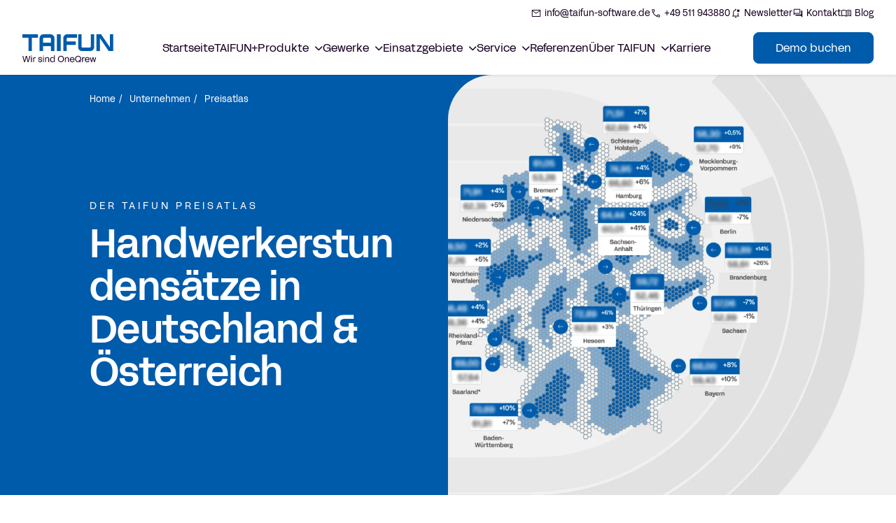

--- FILE ---
content_type: text/html; charset=UTF-8
request_url: https://www.taifun-software.de/unternehmen/preisatlas/
body_size: 25993
content:
<!DOCTYPE html>
<html lang="de">
  <head>
  <title>
    Preise Handwerkerstunde in Deutschland 2024 - TAIFUN Preisatlas
  </title>
  <meta charset="UTF-8" />
  <meta http-equiv="X-UA-Compatible" content="IE=edge,chrome=1" />
  <meta name="format-detection" content="telephone=no" />
  <meta name="viewport" content="width=device-width, initial-scale=1.0" />
  <link rel="pingback" href="https://www.taifun-software.de/wp/xmlrpc.php" />
    <link rel="icon" href="https://www.taifun-software.de/app/uploads/2025/12/TAIFUN-512x512-1.png" />
                      <script>(function(w,d,s,l,i){w[l]=w[l]||[];w[l].push({'gtm.start':
new Date().getTime(),event:'gtm.js'});var f=d.getElementsByTagName(s)[0],
j=d.createElement(s),dl=l!='dataLayer'?'&l='+l:'';j.async=true;j.src=
'https://www.googletagmanager.com/gtm.js?id='+i+dl;f.parentNode.insertBefore(j,f);
})(window,document,'script','dataLayer','GTM-M2L9JHVP');</script>
                <meta name='robots' content='index, follow, max-image-preview:large, max-snippet:-1, max-video-preview:-1' />

	<!-- This site is optimized with the Yoast SEO plugin v26.8 - https://yoast.com/product/yoast-seo-wordpress/ -->
	<meta name="description" content="Was kostet eine Handwerkerstunde in Deutschland im Jahr 2024? Der TAIFUN Preisatlas bietet einen Vergleich aller Bundesländer. Gratis Download!" />
	<link rel="canonical" href="https://taifun-software.at/unternehmen/preisatlas/" />
	<meta property="og:locale" content="de_DE" />
	<meta property="og:type" content="article" />
	<meta property="og:title" content="Preise Handwerkerstunde in Deutschland 2024 - TAIFUN Preisatlas" />
	<meta property="og:description" content="Was kostet eine Handwerkerstunde in Deutschland im Jahr 2024? Der TAIFUN Preisatlas bietet einen Vergleich aller Bundesländer. Gratis Download!" />
	<meta property="og:url" content="https://taifun-software.at/unternehmen/preisatlas/" />
	<meta property="og:site_name" content="Handwerkersoftware - Die Komplettlösung von TAIFUN Software" />
	<meta property="article:modified_time" content="2025-11-24T10:10:11+00:00" />
	<meta name="twitter:card" content="summary_large_image" />
	<meta name="twitter:label1" content="Geschätzte Lesezeit" />
	<meta name="twitter:data1" content="1 Minute" />
	<script type="application/ld+json" class="yoast-schema-graph">{"@context":"https://schema.org","@graph":[{"@type":"WebPage","@id":"https://taifun-software.at/unternehmen/preisatlas/","url":"https://taifun-software.at/unternehmen/preisatlas/","name":"Preise Handwerkerstunde in Deutschland 2024 - TAIFUN Preisatlas","isPartOf":{"@id":"https://www.taifun-software.de/#website"},"datePublished":"2025-10-09T23:39:59+00:00","dateModified":"2025-11-24T10:10:11+00:00","description":"Was kostet eine Handwerkerstunde in Deutschland im Jahr 2024? Der TAIFUN Preisatlas bietet einen Vergleich aller Bundesländer. Gratis Download!","breadcrumb":{"@id":"https://taifun-software.at/unternehmen/preisatlas/#breadcrumb"},"inLanguage":"de","potentialAction":[{"@type":"ReadAction","target":["https://taifun-software.at/unternehmen/preisatlas/"]}]},{"@type":"BreadcrumbList","@id":"https://taifun-software.at/unternehmen/preisatlas/#breadcrumb","itemListElement":[{"@type":"ListItem","position":1,"name":"Home","item":"https://www.taifun-software.de/"},{"@type":"ListItem","position":2,"name":"Unternehmen","item":"https://www.taifun-software.de/unternehmen/"},{"@type":"ListItem","position":3,"name":"Preisatlas"}]},{"@type":"WebSite","@id":"https://www.taifun-software.de/#website","url":"https://www.taifun-software.de/","name":"Handwerkersoftware - Die Komplettlösung von TAIFUN Software","description":"Einfache Handwerkersoftware: Mehr Handwerk. Weniger Büro. ✅ bequem von überall arbeiten ✅ über 35 Jahre Erfahrung. Jetzt präsentieren lassen!","inLanguage":"de"}]}</script>
	<!-- / Yoast SEO plugin. -->


<link href='https://fonts.gstatic.com' crossorigin rel='preconnect' />
<link rel="alternate" title="oEmbed (JSON)" type="application/json+oembed" href="https://www.taifun-software.de/wp-json/oembed/1.0/embed?url=https%3A%2F%2Fwww.taifun-software.de%2Funternehmen%2Fpreisatlas%2F" />
<link rel="alternate" title="oEmbed (XML)" type="text/xml+oembed" href="https://www.taifun-software.de/wp-json/oembed/1.0/embed?url=https%3A%2F%2Fwww.taifun-software.de%2Funternehmen%2Fpreisatlas%2F&#038;format=xml" />
<style id='wp-img-auto-sizes-contain-inline-css' type='text/css'>
img:is([sizes=auto i],[sizes^="auto," i]){contain-intrinsic-size:3000px 1500px}
/*# sourceURL=wp-img-auto-sizes-contain-inline-css */
</style>
<style id='wp-emoji-styles-inline-css' type='text/css'>

	img.wp-smiley, img.emoji {
		display: inline !important;
		border: none !important;
		box-shadow: none !important;
		height: 1em !important;
		width: 1em !important;
		margin: 0 0.07em !important;
		vertical-align: -0.1em !important;
		background: none !important;
		padding: 0 !important;
	}
/*# sourceURL=wp-emoji-styles-inline-css */
</style>
<style id='wp-block-library-inline-css' type='text/css'>
:root{--wp-block-synced-color:#7a00df;--wp-block-synced-color--rgb:122,0,223;--wp-bound-block-color:var(--wp-block-synced-color);--wp-editor-canvas-background:#ddd;--wp-admin-theme-color:#007cba;--wp-admin-theme-color--rgb:0,124,186;--wp-admin-theme-color-darker-10:#006ba1;--wp-admin-theme-color-darker-10--rgb:0,107,160.5;--wp-admin-theme-color-darker-20:#005a87;--wp-admin-theme-color-darker-20--rgb:0,90,135;--wp-admin-border-width-focus:2px}@media (min-resolution:192dpi){:root{--wp-admin-border-width-focus:1.5px}}.wp-element-button{cursor:pointer}:root .has-very-light-gray-background-color{background-color:#eee}:root .has-very-dark-gray-background-color{background-color:#313131}:root .has-very-light-gray-color{color:#eee}:root .has-very-dark-gray-color{color:#313131}:root .has-vivid-green-cyan-to-vivid-cyan-blue-gradient-background{background:linear-gradient(135deg,#00d084,#0693e3)}:root .has-purple-crush-gradient-background{background:linear-gradient(135deg,#34e2e4,#4721fb 50%,#ab1dfe)}:root .has-hazy-dawn-gradient-background{background:linear-gradient(135deg,#faaca8,#dad0ec)}:root .has-subdued-olive-gradient-background{background:linear-gradient(135deg,#fafae1,#67a671)}:root .has-atomic-cream-gradient-background{background:linear-gradient(135deg,#fdd79a,#004a59)}:root .has-nightshade-gradient-background{background:linear-gradient(135deg,#330968,#31cdcf)}:root .has-midnight-gradient-background{background:linear-gradient(135deg,#020381,#2874fc)}:root{--wp--preset--font-size--normal:16px;--wp--preset--font-size--huge:42px}.has-regular-font-size{font-size:1em}.has-larger-font-size{font-size:2.625em}.has-normal-font-size{font-size:var(--wp--preset--font-size--normal)}.has-huge-font-size{font-size:var(--wp--preset--font-size--huge)}.has-text-align-center{text-align:center}.has-text-align-left{text-align:left}.has-text-align-right{text-align:right}.has-fit-text{white-space:nowrap!important}#end-resizable-editor-section{display:none}.aligncenter{clear:both}.items-justified-left{justify-content:flex-start}.items-justified-center{justify-content:center}.items-justified-right{justify-content:flex-end}.items-justified-space-between{justify-content:space-between}.screen-reader-text{border:0;clip-path:inset(50%);height:1px;margin:-1px;overflow:hidden;padding:0;position:absolute;width:1px;word-wrap:normal!important}.screen-reader-text:focus{background-color:#ddd;clip-path:none;color:#444;display:block;font-size:1em;height:auto;left:5px;line-height:normal;padding:15px 23px 14px;text-decoration:none;top:5px;width:auto;z-index:100000}html :where(.has-border-color){border-style:solid}html :where([style*=border-top-color]){border-top-style:solid}html :where([style*=border-right-color]){border-right-style:solid}html :where([style*=border-bottom-color]){border-bottom-style:solid}html :where([style*=border-left-color]){border-left-style:solid}html :where([style*=border-width]){border-style:solid}html :where([style*=border-top-width]){border-top-style:solid}html :where([style*=border-right-width]){border-right-style:solid}html :where([style*=border-bottom-width]){border-bottom-style:solid}html :where([style*=border-left-width]){border-left-style:solid}html :where(img[class*=wp-image-]){height:auto;max-width:100%}:where(figure){margin:0 0 1em}html :where(.is-position-sticky){--wp-admin--admin-bar--position-offset:var(--wp-admin--admin-bar--height,0px)}@media screen and (max-width:600px){html :where(.is-position-sticky){--wp-admin--admin-bar--position-offset:0px}}

/*# sourceURL=wp-block-library-inline-css */
</style><style id='oneqrew-faq-style-inline-css' type='text/css'>
.faq__item svg{transition:all .15s ease-in-out}.faq__item.active svg{transform:rotate(180deg)}.faq__item.active svg path{fill:var(--faq-active-fill)}.faq__item-content{transition:all .15s ease-in-out}.faq .container .container{padding:0!important}.faq img{margin-top:16px!important}.faq a img{margin-bottom:20px}

/*# sourceMappingURL=faq.css.map*/
/*# sourceURL=https://www.taifun-software.de/app/themes/oneqrew/dist/blocks/faq/faq.css */
</style>
<style id='oneqrew-fifty-fifty-stage-style-inline-css' type='text/css'>
.fifty-fifty-stage__roofline{font-family:inherit;font-weight:350;letter-spacing:4px;line-height:16px;text-transform:uppercase}.fifty-fifty-stage .breadcrumbs{margin-top:0}@media(min-width:1081px){.fifty-fifty-stage__text-container{padding-right:48px}}@media(max-width:1079px){.fifty-fifty-stage__container:first-of-type{order:1!important}.fifty-fifty-stage__container:first-of-type>div{max-width:none}.fifty-fifty-stage__container:nth-of-type(2){flex-basis:calc(100% + 64px)!important;margin:0 -32px;order:2!important;padding-top:49.262%}}@media(max-width:767px){.fifty-fifty-stage__container:nth-of-type(2){padding-top:56.9%}}@media(max-width:639px){.fifty-fifty-stage__container:nth-of-type(2){padding-top:69.567%}}@media(max-width:390px){.fifty-fifty-stage__container:nth-of-type(2){padding-top:92.025%}}@media(max-width:1079px){.fifty-fifty-stage__container{flex-basis:100%!important}}.fifty-fifty-stage__container{position:relative}.fifty-fifty-stage__picture{display:block;height:100%;inset:0;position:absolute;width:100%}.fifty-fifty-stage__media{border-top-left-radius:64px;height:100%;inset:0;-o-object-fit:cover;object-fit:cover;-o-object-position:center;object-position:center;position:absolute;width:100%}

/*# sourceMappingURL=fifty-fifty-stage.css.map*/
/*# sourceURL=https://www.taifun-software.de/app/themes/oneqrew/dist/blocks/fifty-fifty-stage/fifty-fifty-stage.css */
</style>
<style id='oneqrew-text-media-style-inline-css' type='text/css'>
.text-media__text-container{max-width:496px}@media(max-width:1079px){.text-media__text-container{max-width:none}.text-media__container:first-of-type{order:1!important;padding:0}.text-media__container:first-of-type>div{max-width:none}.text-media__container:nth-of-type(2){order:2!important}}.text-media__container img{border-radius:24px;height:-moz-fit-content;height:fit-content;margin:auto;-o-object-fit:contain;object-fit:contain;-o-object-position:center;object-position:center;padding:0;width:100%}

/*# sourceMappingURL=text-media.css.map*/
/*# sourceURL=https://www.taifun-software.de/app/themes/oneqrew/dist/blocks/text-media/text-media.css */
</style>
<style id='global-styles-inline-css' type='text/css'>
:root{--wp--preset--aspect-ratio--square: 1;--wp--preset--aspect-ratio--4-3: 4/3;--wp--preset--aspect-ratio--3-4: 3/4;--wp--preset--aspect-ratio--3-2: 3/2;--wp--preset--aspect-ratio--2-3: 2/3;--wp--preset--aspect-ratio--16-9: 16/9;--wp--preset--aspect-ratio--9-16: 9/16;--wp--preset--color--black: #000000;--wp--preset--color--cyan-bluish-gray: #abb8c3;--wp--preset--color--white: #ffffff;--wp--preset--color--pale-pink: #f78da7;--wp--preset--color--vivid-red: #cf2e2e;--wp--preset--color--luminous-vivid-orange: #ff6900;--wp--preset--color--luminous-vivid-amber: #fcb900;--wp--preset--color--light-green-cyan: #7bdcb5;--wp--preset--color--vivid-green-cyan: #00d084;--wp--preset--color--pale-cyan-blue: #8ed1fc;--wp--preset--color--vivid-cyan-blue: #0693e3;--wp--preset--color--vivid-purple: #9b51e0;--wp--preset--gradient--vivid-cyan-blue-to-vivid-purple: linear-gradient(135deg,rgb(6,147,227) 0%,rgb(155,81,224) 100%);--wp--preset--gradient--light-green-cyan-to-vivid-green-cyan: linear-gradient(135deg,rgb(122,220,180) 0%,rgb(0,208,130) 100%);--wp--preset--gradient--luminous-vivid-amber-to-luminous-vivid-orange: linear-gradient(135deg,rgb(252,185,0) 0%,rgb(255,105,0) 100%);--wp--preset--gradient--luminous-vivid-orange-to-vivid-red: linear-gradient(135deg,rgb(255,105,0) 0%,rgb(207,46,46) 100%);--wp--preset--gradient--very-light-gray-to-cyan-bluish-gray: linear-gradient(135deg,rgb(238,238,238) 0%,rgb(169,184,195) 100%);--wp--preset--gradient--cool-to-warm-spectrum: linear-gradient(135deg,rgb(74,234,220) 0%,rgb(151,120,209) 20%,rgb(207,42,186) 40%,rgb(238,44,130) 60%,rgb(251,105,98) 80%,rgb(254,248,76) 100%);--wp--preset--gradient--blush-light-purple: linear-gradient(135deg,rgb(255,206,236) 0%,rgb(152,150,240) 100%);--wp--preset--gradient--blush-bordeaux: linear-gradient(135deg,rgb(254,205,165) 0%,rgb(254,45,45) 50%,rgb(107,0,62) 100%);--wp--preset--gradient--luminous-dusk: linear-gradient(135deg,rgb(255,203,112) 0%,rgb(199,81,192) 50%,rgb(65,88,208) 100%);--wp--preset--gradient--pale-ocean: linear-gradient(135deg,rgb(255,245,203) 0%,rgb(182,227,212) 50%,rgb(51,167,181) 100%);--wp--preset--gradient--electric-grass: linear-gradient(135deg,rgb(202,248,128) 0%,rgb(113,206,126) 100%);--wp--preset--gradient--midnight: linear-gradient(135deg,rgb(2,3,129) 0%,rgb(40,116,252) 100%);--wp--preset--font-size--small: 13px;--wp--preset--font-size--medium: 20px;--wp--preset--font-size--large: 36px;--wp--preset--font-size--x-large: 42px;--wp--preset--spacing--20: 0.44rem;--wp--preset--spacing--30: 0.67rem;--wp--preset--spacing--40: 1rem;--wp--preset--spacing--50: 1.5rem;--wp--preset--spacing--60: 2.25rem;--wp--preset--spacing--70: 3.38rem;--wp--preset--spacing--80: 5.06rem;--wp--preset--shadow--natural: 6px 6px 9px rgba(0, 0, 0, 0.2);--wp--preset--shadow--deep: 12px 12px 50px rgba(0, 0, 0, 0.4);--wp--preset--shadow--sharp: 6px 6px 0px rgba(0, 0, 0, 0.2);--wp--preset--shadow--outlined: 6px 6px 0px -3px rgb(255, 255, 255), 6px 6px rgb(0, 0, 0);--wp--preset--shadow--crisp: 6px 6px 0px rgb(0, 0, 0);}:where(.is-layout-flex){gap: 0.5em;}:where(.is-layout-grid){gap: 0.5em;}body .is-layout-flex{display: flex;}.is-layout-flex{flex-wrap: wrap;align-items: center;}.is-layout-flex > :is(*, div){margin: 0;}body .is-layout-grid{display: grid;}.is-layout-grid > :is(*, div){margin: 0;}:where(.wp-block-columns.is-layout-flex){gap: 2em;}:where(.wp-block-columns.is-layout-grid){gap: 2em;}:where(.wp-block-post-template.is-layout-flex){gap: 1.25em;}:where(.wp-block-post-template.is-layout-grid){gap: 1.25em;}.has-black-color{color: var(--wp--preset--color--black) !important;}.has-cyan-bluish-gray-color{color: var(--wp--preset--color--cyan-bluish-gray) !important;}.has-white-color{color: var(--wp--preset--color--white) !important;}.has-pale-pink-color{color: var(--wp--preset--color--pale-pink) !important;}.has-vivid-red-color{color: var(--wp--preset--color--vivid-red) !important;}.has-luminous-vivid-orange-color{color: var(--wp--preset--color--luminous-vivid-orange) !important;}.has-luminous-vivid-amber-color{color: var(--wp--preset--color--luminous-vivid-amber) !important;}.has-light-green-cyan-color{color: var(--wp--preset--color--light-green-cyan) !important;}.has-vivid-green-cyan-color{color: var(--wp--preset--color--vivid-green-cyan) !important;}.has-pale-cyan-blue-color{color: var(--wp--preset--color--pale-cyan-blue) !important;}.has-vivid-cyan-blue-color{color: var(--wp--preset--color--vivid-cyan-blue) !important;}.has-vivid-purple-color{color: var(--wp--preset--color--vivid-purple) !important;}.has-black-background-color{background-color: var(--wp--preset--color--black) !important;}.has-cyan-bluish-gray-background-color{background-color: var(--wp--preset--color--cyan-bluish-gray) !important;}.has-white-background-color{background-color: var(--wp--preset--color--white) !important;}.has-pale-pink-background-color{background-color: var(--wp--preset--color--pale-pink) !important;}.has-vivid-red-background-color{background-color: var(--wp--preset--color--vivid-red) !important;}.has-luminous-vivid-orange-background-color{background-color: var(--wp--preset--color--luminous-vivid-orange) !important;}.has-luminous-vivid-amber-background-color{background-color: var(--wp--preset--color--luminous-vivid-amber) !important;}.has-light-green-cyan-background-color{background-color: var(--wp--preset--color--light-green-cyan) !important;}.has-vivid-green-cyan-background-color{background-color: var(--wp--preset--color--vivid-green-cyan) !important;}.has-pale-cyan-blue-background-color{background-color: var(--wp--preset--color--pale-cyan-blue) !important;}.has-vivid-cyan-blue-background-color{background-color: var(--wp--preset--color--vivid-cyan-blue) !important;}.has-vivid-purple-background-color{background-color: var(--wp--preset--color--vivid-purple) !important;}.has-black-border-color{border-color: var(--wp--preset--color--black) !important;}.has-cyan-bluish-gray-border-color{border-color: var(--wp--preset--color--cyan-bluish-gray) !important;}.has-white-border-color{border-color: var(--wp--preset--color--white) !important;}.has-pale-pink-border-color{border-color: var(--wp--preset--color--pale-pink) !important;}.has-vivid-red-border-color{border-color: var(--wp--preset--color--vivid-red) !important;}.has-luminous-vivid-orange-border-color{border-color: var(--wp--preset--color--luminous-vivid-orange) !important;}.has-luminous-vivid-amber-border-color{border-color: var(--wp--preset--color--luminous-vivid-amber) !important;}.has-light-green-cyan-border-color{border-color: var(--wp--preset--color--light-green-cyan) !important;}.has-vivid-green-cyan-border-color{border-color: var(--wp--preset--color--vivid-green-cyan) !important;}.has-pale-cyan-blue-border-color{border-color: var(--wp--preset--color--pale-cyan-blue) !important;}.has-vivid-cyan-blue-border-color{border-color: var(--wp--preset--color--vivid-cyan-blue) !important;}.has-vivid-purple-border-color{border-color: var(--wp--preset--color--vivid-purple) !important;}.has-vivid-cyan-blue-to-vivid-purple-gradient-background{background: var(--wp--preset--gradient--vivid-cyan-blue-to-vivid-purple) !important;}.has-light-green-cyan-to-vivid-green-cyan-gradient-background{background: var(--wp--preset--gradient--light-green-cyan-to-vivid-green-cyan) !important;}.has-luminous-vivid-amber-to-luminous-vivid-orange-gradient-background{background: var(--wp--preset--gradient--luminous-vivid-amber-to-luminous-vivid-orange) !important;}.has-luminous-vivid-orange-to-vivid-red-gradient-background{background: var(--wp--preset--gradient--luminous-vivid-orange-to-vivid-red) !important;}.has-very-light-gray-to-cyan-bluish-gray-gradient-background{background: var(--wp--preset--gradient--very-light-gray-to-cyan-bluish-gray) !important;}.has-cool-to-warm-spectrum-gradient-background{background: var(--wp--preset--gradient--cool-to-warm-spectrum) !important;}.has-blush-light-purple-gradient-background{background: var(--wp--preset--gradient--blush-light-purple) !important;}.has-blush-bordeaux-gradient-background{background: var(--wp--preset--gradient--blush-bordeaux) !important;}.has-luminous-dusk-gradient-background{background: var(--wp--preset--gradient--luminous-dusk) !important;}.has-pale-ocean-gradient-background{background: var(--wp--preset--gradient--pale-ocean) !important;}.has-electric-grass-gradient-background{background: var(--wp--preset--gradient--electric-grass) !important;}.has-midnight-gradient-background{background: var(--wp--preset--gradient--midnight) !important;}.has-small-font-size{font-size: var(--wp--preset--font-size--small) !important;}.has-medium-font-size{font-size: var(--wp--preset--font-size--medium) !important;}.has-large-font-size{font-size: var(--wp--preset--font-size--large) !important;}.has-x-large-font-size{font-size: var(--wp--preset--font-size--x-large) !important;}
/*# sourceURL=global-styles-inline-css */
</style>

<style id='classic-theme-styles-inline-css' type='text/css'>
/*! This file is auto-generated */
.wp-block-button__link{color:#fff;background-color:#32373c;border-radius:9999px;box-shadow:none;text-decoration:none;padding:calc(.667em + 2px) calc(1.333em + 2px);font-size:1.125em}.wp-block-file__button{background:#32373c;color:#fff;text-decoration:none}
/*# sourceURL=/wp-includes/css/classic-themes.min.css */
</style>
<link rel='stylesheet' id='tailwind-style-css' href='https://www.taifun-software.de/app/themes/oneqrew/dist/css/tailwind.css?ver=1769401213' type='text/css' media='all' />
<link rel='stylesheet' id='app-style-css' href='https://www.taifun-software.de/app/themes/oneqrew/dist/css/app.css?ver=1769401212' type='text/css' media='all' />
<link rel='stylesheet' id='parent-style-css' href='https://www.taifun-software.de/app/themes/oneqrew/style.css?ver=6.9' type='text/css' media='all' />
<link rel='stylesheet' id='child-style-css' href='https://www.taifun-software.de/app/themes/taifun/style.css?ver=1.0.0' type='text/css' media='all' />
<style id='oneqrew-inline-style-inline-css' type='text/css'>
:root {
  --oneqrew-color: #190023;
  --text-light: #ffffff;
  --text-dark: #190023;
  --primary-color-50: rgb(226,242,255);
  --primary-color-100: rgb(190,213,234);
  --primary-color-200: rgb(148,184,214);
  --primary-color-300: rgb(84,145,199);
  --primary-color-400: rgb(51,124,188);
  --primary-color-500: rgb(0,91,171);
  --primary-color-600: rgb(0,78,148);
  --primary-color-700: rgb(0,65,121);
  --primary-color-800: rgb(0,50,94);
  --primary-color-900: rgb(0,38,72);
  --primary-color: #190023;
  --secondary-color-50: rgb(239,240,241);
  --secondary-color-100: rgb(212,215,216);
  --secondary-color-200: rgb(181,185,188);
  --secondary-color-300: rgb(147,153,158);
  --secondary-color-400: rgb(126,133,139);
  --secondary-color-500: rgb(94,103,110);
  --secondary-color-600: rgb(86,94,100);
  --secondary-color-700: rgb(67,73,78);
  --secondary-color-800: rgb(56,62,66);
  --secondary-color-900: rgb(33,36,39);
  --secondary-color: #f0f55f;
  --tertiary-color-50: #190023;
  --tertiary-color-100: #F4F3EE;
  --tertiary-color-200: #F4F3EE;
  --tertiary-color-300: #F4F3EE;
  --tertiary-color-400: #F4F3EE;
  --tertiary-color-500: #F4F3EE;
  --tertiary-color-600: #F4F3EE;
  --tertiary-color-700: #F4F3EE;
  --tertiary-color-800: #F4F3EE;
  --tertiary-color-900: #F4F3EE;
  --tertiary-color: #f0f55f;
  --accent-color-50: #190023;
  --accent-color-100: #F4F3EE;
  --accent-color-200: #F4F3EE;
  --accent-color-300: #F4F3EE;
  --accent-color-400: #F4F3EE;
  --accent-color-500: #F4F3EE;
  --accent-color-600: #F4F3EE;
  --accent-color-700: #F4F3EE;
  --accent-color-800: #F4F3EE;
  --accent-color-900: #F4F3EE;
  --accent-color: #f0f55f;
}
/*# sourceURL=oneqrew-inline-style-inline-css */
</style>
<script type="text/javascript" src="https://www.taifun-software.de/app/themes/oneqrew/dist/js/jquery.js?ver=1769401212" id="app-jquery-js"></script>
<link rel="https://api.w.org/" href="https://www.taifun-software.de/wp-json/" /><link rel="alternate" title="JSON" type="application/json" href="https://www.taifun-software.de/wp-json/wp/v2/pages/1834" /><link rel="EditURI" type="application/rsd+xml" title="RSD" href="https://www.taifun-software.de/wp/xmlrpc.php?rsd" />
<meta name="generator" content="WordPress 6.9" />
<link rel='shortlink' href='https://www.taifun-software.de/?p=1834' />
<link rel="icon" href="https://www.taifun-software.de/app/uploads/2025/12/TAIFUN-512x512-1-150x150.png" sizes="32x32" />
<link rel="icon" href="https://www.taifun-software.de/app/uploads/2025/12/TAIFUN-512x512-1-300x300.png" sizes="192x192" />
<link rel="apple-touch-icon" href="https://www.taifun-software.de/app/uploads/2025/12/TAIFUN-512x512-1-300x300.png" />
<meta name="msapplication-TileImage" content="https://www.taifun-software.de/app/uploads/2025/12/TAIFUN-512x512-1-300x300.png" />
		<style type="text/css" id="wp-custom-css">
			.hide img, .single-post .detailed-blog__bottom-content {
	display:none;
}

section.standard-grid-cards.hide div.standard-grid-cards__cards-container .standard-grid-cards__card {
	flex-direction:row
}

section.standard-grid-cards.hide .standard-grid-cards__cards-container .standard-grid-cards__card > div.items-center {
	display:none;
}

/* remove all paddinf. For any element*/
.nopad {padding: 0px;}

/* Remove native wp block margin */
.wp-block-columns.nomargin {
    margin: 0em;
}

/* smaller quote */

section.smaller .color-c em {
  font-size: 16px !important;
  line-height: 27px !important;
  display: inline-block !important;
	padding-top: 24px !important;
}

/* hubspot custom form */

.hsfc-FieldLabel {
  display: flex !important;
  align-items: center !important;
  gap: 8px !important;
}
[data-hsfc-id=Renderer] .hsfc-CheckboxInput {
appearance: auto !important;
width:20px;
height:20px;
margin-right:5px;
}
.hsfc-FieldLabel span {
  line-height: 1.4;
}
div.hsfc-Row label.hsfc-FieldLabel span:not(.hsfc-FieldLabel__RequiredIndicator),
div.hsfc-Row span,
div.hsfc-Row div.hsfc-RichText p,
div.hsfc-Row div.hsfc-RichText p > span
 {
  font-family: "AcidGrotesk-OneQrew-Book", sans-serif !important;
  font-size: 1rem !important;
  color: #190023 !important;
  margin: 0 !important;
}
div.hsfc-Row div.hsfc-RichText a {
  color: #015BAB
}

div.hsfc-Row > div > label.hsfc-FieldLabel + input.hsfc-TextInput,
div.hsfc-Row div.hsfc-PhoneField > div.hsfc-PhoneInput > input.hsfc-TextInput,
div.hsfc-Row > div.hsfc-DropdownField > div.hsfc-DropdownInput > input.hsfc-TextInput {
  background: #f5f8fa !important;
}
[data-hsfc-id=Renderer] .hsfc-PhoneInput:not(.hsfc-PhoneInput--rtl) > .hsfc-TextInput {
  border-left: none !important;
  border-top-left-radius: 0 !important;
  border-bottom-left-radius: 0 !important;
}
[data-hsfc-id=Renderer] .hsfc-PhoneInput:not(.hsfc-PhoneInput--rtl) .hsfc-PhoneInput__FlagAndCaret {
  border-top-right-radius: 0 !important;
  border-bottom-right-radius: 0 !important;
}
[data-hsfc-id=Renderer] .hsfc-ErrorAlert {
  font-size: 16px !important;
}
div.hsfc-NavigationRow div.hsfc-NavigationRow__Buttons button.hsfc-Button {
  background-color: #005bab !important;
  border: 1px solid #005bab !important;
  border-radius: 8px !important;
  padding: 9.5px 31px !important;
  position: relative !important;
  z-index: 2;
}
div.hsfc-Step div.hsfc-Step__Content div.hsfc-NavigationRow div.hsfc-NavigationRow__Buttons button[type="submit"].hsfc-Button {
    background-color: #015BAB !important;
    border-color: #015BAB !important;
    color: white !important;
    outline-color: #fff !important;
    border-radius: 8px;
    border-style: solid;
    border-width: 1px;
    font-size: 16px !important;
    overflow: hidden;
    position: relative;
    transition: all .2s ease-in;
}



/** Im Element "Standard Grid Cards" das Bild ausblenden **/
section.grid-cards-without-picture a > div:nth-child(1) {height: 32px; visibility: hidden;}

/** Im Element "Standard Grid Cards" das Bild ausblenden **/
section.grid-cards-without-picture img {display:none;}


/* Standard Grid Cards – hide arrow icon only */
section.grid-cards-without-icon 
.standard-grid-cards__card-desc svg {
  display: none;
}

/** Im Element "Standard Grid Cards" die Verlinkung entfernen **/
.grid-cards-without-link .standard-grid-cards__card {
    pointer-events: none;
    cursor: default;
}

/* Den Supersign Bogen im Banner ausblenden*/

.banner--no-svg > .container > svg {
  display: none;
}

.no-cursor,
.no-cursor * {
  cursor: default !important;
}

.h1, .h2, .h3, .h4, h1, h2, h3, h4, a {
    hyphens: none;
}

.footer__item > a {text-decoration:underline}

.footer__item a {
font-size:13px;
}

.parent-pageid-1855 section.blog-stage.bg-cover > div.w-full {
	border-radius:0;
}

.parent-pageid-1855 .lg\:before\:bg-\[image\:var\(--fifty-fifty-stage-image\)\]:before {
	background-size: contain;
	scale: 0.75;
}

a.online-seminar-headline {
	text-decoration:underline;
}


.fast-flow .animate__fadeInUp {animation:none;}

/* ===== Conversion Banner: wie Screenshot #2 ===== */

.single-post section.conversion-banner.variant-detailed-blog{
  /* Vollbreite Bannerfläche */
  width: 100%;
  background: #0b5ea8;              /* blau */
  border-bottom: 6px solid #b0ca00;  /* grüne Linie unten */
  padding: 28px 0 0 0;
  margin: 32px 0;
  overflow: visible;
}

/* Container darf nicht "zusammendrücken" */
.single-post section.conversion-banner.variant-detailed-blog > .container{
  max-width: 1200px;      /* optional, wirkt wie "Website-Container" */
  margin: 0 auto;
  padding: 0 24px;
}

/* Layout: Bild links, Text/Button rechts */
.single-post section.conversion-banner.variant-detailed-blog .sm\:flex{
  display: flex !important;
  align-items: center;
  justify-content: space-between;
  gap: 48px;
}

/* Linke Box (Text/Button) – wir machen sie "neutral" und zentrieren Inhalt */
.single-post section.conversion-banner.variant-detailed-blog .bg-primary-color-500{
  background: transparent !important; /* damit nicht doppelt/kaputt */
  color: #fff !important;
  border-radius: 0 !important;
  box-shadow: none !important;
  max-width: none !important;
  padding: 0 !important;

  /* Inhalt rechts zentriert wie im Bild */
  display: flex;
  flex-direction: column;
  align-items: center;
  text-align: center;
  flex: 1 1 55%;
}

/* Überschrift "Kostenfrei & unverbindlich" – im Screenshot unter dem Button */
.single-post section.conversion-banner.variant-detailed-blog .bg-primary-color-500 > p{
  order: 2;                 /* Text nach unten */
  margin: 16px 0 0 !important;
  padding: 0 !important;
  font-size: 1em;
  line-height: 1.2;
  font-weight: 500;
  color: #fff !important;
}

/* Button-Block zuerst */
.single-post section.conversion-banner.variant-detailed-blog .bg-primary-color-500 .flex.items-center{
  order: 1;
  margin: 0 !important;
}

/* Button Styling (weiß, rund, groß) */
.single-post section.conversion-banner.variant-detailed-blog .btn.target-branded-dark{
  background: transparent !important;
  border: 0 !important;
  padding: 0 !important;
}

.single-post section.conversion-banner.variant-detailed-blog .btn.target-branded-dark a{
    display: inline-flex !important;
    align-items: center;
    justify-content: center;
    width: auto;
    min-width: 450px;
    max-width: 90vw;
    background: #fff;
    color: #3d3d3d !important;
    text-decoration: none;
    font-weight: 700;
    font-size: 1.5em;
    line-height: 2;
    padding: 14px 12px !important;
    border-radius: 8px;
    box-shadow: 0 8px 24px rgba(0, 0, 0, 0.18);
}

/* Rechtes Bild: links positionieren und sauber skalieren */
.single-post section.conversion-banner.variant-detailed-blog .conversion-banner__image{
  flex: 0 1 45%;
  width: auto !important;
  right: 0 !important;
  margin-right: 0 !important;
  display: flex !important;
  justify-content: flex-start;
}

.single-post section.conversion-banner.variant-detailed-blog .conversion-banner__image img{
  width: 320px;      /* iPhone-Größe */
  max-width: 100%;
  height: auto;
  border-radius: 18px; /* optional, falls du es “weicher” willst */
  object-fit: contain;
  margin-bottom: -25px;
}

/* Responsive: unter 768px stapeln */
@media (max-width: 768px){
  .single-post section.conversion-banner.variant-detailed-blog .sm\:flex{
    flex-direction: column;
    gap: 20px;
  }

  .single-post section.conversion-banner.variant-detailed-blog .conversion-banner__image{
    order: 1;
    justify-content: center;
  }

  .single-post section.conversion-banner.variant-detailed-blog .bg-primary-color-500{
    order: 2;
  }

  .single-post section.conversion-banner.variant-detailed-blog .btn.target-branded-dark a{
    min-width: 0;
    width: 100%;
    font-size: 28px;
    padding: 18px 20px;
  }

  .single-post section.conversion-banner.variant-detailed-blog .bg-primary-color-500 > p{
    font-size: 20px;
  }
}

/* =========================================
   BLOG Übersicht – rechte Spalte entfernen
   ========================================= */

/* 1) "More articles" Spalte ausblenden */
.category-blog main .blog .blog__blogs > div:last-child{
  display: none !important;
}

/* 2) Wrapper NICHT mehr justify-between */
.category-blog main .blog .blog__blogs{
  justify-content: flex-start !important;
}

/* 3) Content-Spalte volle Breite geben */
.category-blog main .blog .blog__blogs > div:first-child{
  flex: 0 0 100% !important;
  max-width: 100% !important;
}

/* =========================================
   Karten-Grid: 3 Spalten, volle Breite
   ========================================= */

.category-blog main .blog .blog__results{
  display: grid !important;
  grid-template-columns: repeat(3, minmax(0, 1fr)) !important;
  gap: 22px !important;
  width: 100%;
}

/* Tailwind-Flex/Basis-Regeln der Cards neutralisieren */
.category-blog main .blog a.article-card{
  width: 100% !important;
  max-width: none !important;
  flex: none !important;
}

/* =========================================
   Responsive
   ========================================= */

/* Tablet */
@media (max-width: 1100px){
  .category-blog main .blog .blog__results{
    grid-template-columns: repeat(2, minmax(0, 1fr)) !important;
  }
}

/* Mobile */
@media (max-width: 700px){
  .category-blog main .blog .blog__results{
    grid-template-columns: 1fr !important;
  }
}

/* Kategorie unten links in Blog-Artikel-Kacheln */
.category-blog .blog .article-card{
  position: relative; /* Bezugspunkt für absolute Kategorie */
}

.category-blog .blog .article-card .category{
  position: absolute !important;
  left: 12px !important;
  bottom: 12px !important;

  top: auto !important;
  right: auto !important;

  display: inline-flex !important;
  align-items: center;

  padding: 3px 10px !important;
  z-index: 3 !important;
}

.category-blog .blog .article-card-image {
    height: 50px;
}

.category-blog form {
	display:none;
}

.category-blog .blog__blogs > .basis-full > div.h2.mb-md { 
display:none;
}

.header-search-btn {display:none}




/* Tabs /zusatzmodule */
.module-tab .wysywyg p {
  margin: 0 !important;
}
.module-tab .wysywyg {
  display: flex;
  gap: 32px;
  border-bottom: 3px solid #e5e5e5;
	position:relative;
}
.module-tab .wysywyg a {
  display: inline-block;
  padding: 14px 0;
  color: #6f6f6f;
  text-decoration: none;
  position: relative;
  z-index: 1;
		font-size: 1.4rem;
}
.module-tab .wysywyg a:hover {
  color: #3a3a3a;
}
.page-id-2031 .module-tab .wysywyg a#tab-openbusiness,
.page-id-2054 .module-tab .wysywyg a#tab-rechnungswesen,
.page-id-2050 .module-tab .wysywyg a#tab-taifunhandwerk
  {
  color: #005bab;
} 
.page-id-2031 .module-tab .wysywyg a#tab-openbusiness::after,
.page-id-2054 .module-tab .wysywyg a#tab-rechnungswesen::after,
.page-id-2050 .module-tab .wysywyg a#tab-taifunhandwerk::after
  {
  content: "";
  position: absolute;
  left: 0;
  bottom: -3px;
  width: 100%;
  height: 5px;
  background-color: #005bab;
		z-index:2;
}
/* -- */

.single.single-post img[width="23"][height="23"], .single.single-post img[width="22"][height="22"], .single.single-post img[width="24"][height="24"] {
  float:left;
	margin-right:5px;
}

.single.single-post .detailed-blog *:not(h1):not(h2) {
  text-align:justify;
}

section.banner--no-svg span.block {font-size: 42px; line-height: 120%; font-family: var(--font-medium),sans-serif; font-weight: 500; letter-spacing: -.01em}


.featured-links-cards {animation: none}

.animate__animated {
    animation: none !important;
    -webkit-animation: none !important;
}


.page-id-2298 img.fifty-fifty-stage__media {
	object-position: left;
}		</style>
		
</head>

  
  <body class="wp-singular page-template-default page page-id-1834 page-child parent-pageid-1637 wp-theme-oneqrew wp-child-theme-taifun taifun oneqrew">
                
              
    
    
<header class="header variant-white sticky z-[100]">
  
  <div class="md:pt-sm md:pb-md py-[20px]">
    <div class="header__top-menu hidden md:block mb-sm">
      <div class="container container__wide h-full">
        <div class="flex justify-end items-center h-full">
          
  <nav class="top_menu mb-2">
    <ul class="top_menu__items text-13 gap-md flex">
                        <li class="top_menu_item group">
            <a class="top_menu_item_link flex content-center items-center group-hover:underline group-hover:underline-offset-2"
              href="https://taifun-software.de/kontakt/#formular"
              target="_self">
                              <img class="h-[16px] w-[16px] object-contain object-center "
  style="aspect-ratio: 24 / 24"
  src="https://www.taifun-software.de/app/uploads/2026/01/mail.svg"
  alt=""
  width="24"
  height="24"
        srcset="https://www.taifun-software.de/app/uploads/2026/01/mail.svg 1x, https://www.taifun-software.de/app/uploads/2026/01/mail.svg 2x, https://www.taifun-software.de/app/uploads/2026/01/mail.svg 3x, https://www.taifun-software.de/app/uploads/2026/01/mail.svg 4x" />
              
              <span class="inline-block ml-1">info@taifun-software.de</span>
            </a>
          </li>
                  <li class="top_menu_item group">
            <a class="top_menu_item_link flex content-center items-center group-hover:underline group-hover:underline-offset-2"
              href="tel:+49511943880"
              target="_self">
                              <img class="h-[16px] w-[16px] object-contain object-center "
  style="aspect-ratio: 24 / 24"
  src="https://www.taifun-software.de/app/uploads/2026/01/phone.svg"
  alt=""
  width="24"
  height="24"
        srcset="https://www.taifun-software.de/app/uploads/2026/01/phone.svg 1x, https://www.taifun-software.de/app/uploads/2026/01/phone.svg 2x, https://www.taifun-software.de/app/uploads/2026/01/phone.svg 3x, https://www.taifun-software.de/app/uploads/2026/01/phone.svg 4x" />
              
              <span class="inline-block ml-1">+49 511 943880</span>
            </a>
          </li>
                  <li class="top_menu_item group">
            <a class="top_menu_item_link flex content-center items-center group-hover:underline group-hover:underline-offset-2"
              href="/newsletter/"
              target="_self">
                              <img class="h-[16px] w-[16px] object-contain object-center "
  style="aspect-ratio: 24 / 24"
  src="https://www.taifun-software.de/app/uploads/2026/01/bell.svg"
  alt=""
  width="24"
  height="24"
        srcset="https://www.taifun-software.de/app/uploads/2026/01/bell.svg 1x, https://www.taifun-software.de/app/uploads/2026/01/bell.svg 2x, https://www.taifun-software.de/app/uploads/2026/01/bell.svg 3x, https://www.taifun-software.de/app/uploads/2026/01/bell.svg 4x" />
              
              <span class="inline-block ml-1">Newsletter</span>
            </a>
          </li>
                  <li class="top_menu_item group">
            <a class="top_menu_item_link flex content-center items-center group-hover:underline group-hover:underline-offset-2"
              href="/kontakt/"
              target="_self">
                              <img class="h-[16px] w-[16px] object-contain object-center "
  style="aspect-ratio: 24 / 24"
  src="https://www.taifun-software.de/app/uploads/2026/01/forum.svg"
  alt=""
  width="24"
  height="24"
        srcset="https://www.taifun-software.de/app/uploads/2026/01/forum.svg 1x, https://www.taifun-software.de/app/uploads/2026/01/forum.svg 2x, https://www.taifun-software.de/app/uploads/2026/01/forum.svg 3x, https://www.taifun-software.de/app/uploads/2026/01/forum.svg 4x" />
              
              <span class="inline-block ml-1">Kontakt</span>
            </a>
          </li>
                  <li class="top_menu_item group">
            <a class="top_menu_item_link flex content-center items-center group-hover:underline group-hover:underline-offset-2"
              href="https://taifun-software.de/service/blog/"
              target="_self">
                              <img class="h-[16px] w-[16px] object-contain object-center "
  style="aspect-ratio: 24 / 24"
  src="https://www.taifun-software.de/app/uploads/2026/01/impressum.svg"
  alt=""
  width="24"
  height="24"
        srcset="https://www.taifun-software.de/app/uploads/2026/01/impressum.svg 1x, https://www.taifun-software.de/app/uploads/2026/01/impressum.svg 2x, https://www.taifun-software.de/app/uploads/2026/01/impressum.svg 3x, https://www.taifun-software.de/app/uploads/2026/01/impressum.svg 4x" />
              
              <span class="inline-block ml-1">Blog</span>
            </a>
          </li>
              
      
              <li class="top_menu_item relative">
                      <button class="flex group flex-wrap items-center content-center header-search-btn"
  onclick="document.getElementById('keyword-search')?.focus();">
  <svg xmlns="http://www.w3.org/2000/svg" width="17" height="16" viewBox="0 0 17 16" fill="var(--text-dark)">
  <path d="M6.67456 10.4116C5.5361 10.4116 4.57201 10.0167 3.78227 9.22701C2.99253 8.43727 2.59766 7.47317 2.59766 6.33471C2.59766 5.19626 2.99253 4.23216 3.78227 3.44241C4.57201 2.65268 5.5361 2.25781 6.67456 2.25781C7.81301 2.25781 8.77711 2.65268 9.56686 3.44241C10.3566 4.23216 10.7515 5.19626 10.7515 6.33471C10.7515 6.81078 10.6716 7.26548 10.5117 7.69881C10.3519 8.13215 10.1386 8.50907 9.87197 8.82958L13.7079 12.6655C13.8002 12.7578 13.8474 12.8738 13.8495 13.0136C13.8517 13.1533 13.8045 13.2715 13.7079 13.368C13.6113 13.4646 13.4942 13.5129 13.3566 13.5129C13.219 13.5129 13.1019 13.4646 13.0053 13.368L9.16942 9.53213C8.83609 9.80734 8.45276 10.0227 8.01942 10.1783C7.58609 10.3338 7.1378 10.4116 6.67456 10.4116ZM6.67456 9.41165C7.53353 9.41165 8.2611 9.11357 8.85726 8.51741C9.45341 7.92126 9.75149 7.19369 9.75149 6.33471C9.75149 5.47573 9.45341 4.74817 8.85726 4.15201C8.2611 3.55586 7.53353 3.25778 6.67456 3.25778C5.81558 3.25778 5.08801 3.55586 4.49186 4.15201C3.89571 4.74817 3.59764 5.47573 3.59764 6.33471C3.59764 7.19369 3.89571 7.92126 4.49186 8.51741C5.08801 9.11357 5.81558 9.41165 6.67456 9.41165Z"
    fill="var(--text-dark)" />
</svg>
  <span class="top_menu_item-link ml-1 group-hover:underline group-hover:underline-offset-2 flex flex-wrap content-center font-[400] hover:underline hover:underline-offset-2">
    Suchen
  </span>
</button>

<form action="/"
  role="search"
  method="get"
  class="relative block w-0 h-0 overflow-x-hidden header-search-bar search-bar-lg">
  <label class="search-label">
    <!-- prettier-ignore -->
    <i class="header-search-bar-clear cursor-pointer fa fa-close text-[13px] absolute top-[5px] right-[28px] pr-md border-r border-form-grey"></i>

    <input id="keyword-search"
      name="s"
      class="w-full lg:w-[300px] border-b border-secondary-color-300 pl-xs pr-mdOQ outline-0 bg-transparent"
      type="search"
      value="" />
  </label>

  <button type="submit"
    aria-label="submit"
    class="search-button h-[16px] w-[16px] absolute top-1/2 -translate-y-1/2 right-0"
    aria-label="Search">
    <svg xmlns="http://www.w3.org/2000/svg" width="17" height="16" viewBox="0 0 17 16" fill="var(--text-dark)">
  <path d="M6.67456 10.4116C5.5361 10.4116 4.57201 10.0167 3.78227 9.22701C2.99253 8.43727 2.59766 7.47317 2.59766 6.33471C2.59766 5.19626 2.99253 4.23216 3.78227 3.44241C4.57201 2.65268 5.5361 2.25781 6.67456 2.25781C7.81301 2.25781 8.77711 2.65268 9.56686 3.44241C10.3566 4.23216 10.7515 5.19626 10.7515 6.33471C10.7515 6.81078 10.6716 7.26548 10.5117 7.69881C10.3519 8.13215 10.1386 8.50907 9.87197 8.82958L13.7079 12.6655C13.8002 12.7578 13.8474 12.8738 13.8495 13.0136C13.8517 13.1533 13.8045 13.2715 13.7079 13.368C13.6113 13.4646 13.4942 13.5129 13.3566 13.5129C13.219 13.5129 13.1019 13.4646 13.0053 13.368L9.16942 9.53213C8.83609 9.80734 8.45276 10.0227 8.01942 10.1783C7.58609 10.3338 7.1378 10.4116 6.67456 10.4116ZM6.67456 9.41165C7.53353 9.41165 8.2611 9.11357 8.85726 8.51741C9.45341 7.92126 9.75149 7.19369 9.75149 6.33471C9.75149 5.47573 9.45341 4.74817 8.85726 4.15201C8.2611 3.55586 7.53353 3.25778 6.67456 3.25778C5.81558 3.25778 5.08801 3.55586 4.49186 4.15201C3.89571 4.74817 3.59764 5.47573 3.59764 6.33471C3.59764 7.19369 3.89571 7.92126 4.49186 8.51741C5.08801 9.11357 5.81558 9.41165 6.67456 9.41165Z"
    fill="var(--text-dark)" />
</svg>
  </button>
</form>
                  </li>
          </ul>
  </nav>
        </div>
      </div>
    </div>
    <div class="header__main-menu flex items-center">
      <div class="container container__wide">
        <div class="flex items-center justify-between">
          <div class="header__logo flex items-center shrink-0 max-w-[320px]">
                          <a href="/" class="mr-[32px] inline-block">
                                  <div class="sm:block hidden">
                    <img class="image"
  style="aspect-ratio: 130 / 40"
  src="https://www.taifun-software.de/app/uploads/2025/12/TAIFUN_color.svg"
  alt=""
  width="130"
  height="40"
        srcset="https://www.taifun-software.de/app/uploads/2025/12/TAIFUN_color.svg 1x, https://www.taifun-software.de/app/uploads/2025/12/TAIFUN_color.svg 2x, https://www.taifun-software.de/app/uploads/2025/12/TAIFUN_color.svg 3x, https://www.taifun-software.de/app/uploads/2025/12/TAIFUN_color.svg 4x" />
                  </div>
                
                                  <div class="sm:hidden block">
                    <img class="image"
  style="aspect-ratio: 130 / 40"
  src="https://www.taifun-software.de/app/uploads/2025/12/TAIFUN_color.svg"
  alt=""
  width="130"
  height="40"
        srcset="https://www.taifun-software.de/app/uploads/2025/12/TAIFUN_color.svg 1x, https://www.taifun-software.de/app/uploads/2025/12/TAIFUN_color.svg 2x, https://www.taifun-software.de/app/uploads/2025/12/TAIFUN_color.svg 3x, https://www.taifun-software.de/app/uploads/2025/12/TAIFUN_color.svg 4x" />
                  </div>
                              </a>
                      </div>
                      <div class="hidden xl:block mx-auto">
              
<nav class="header-menu pr-[24px]">
  <ul class="header-menu__items text-16 mdl:text-16 sm:text-14 lg:gap-lg mdl:gap-xl gap-md flex">
                  <li class="header-menu__item menu-item menu-item-type-post_type menu-item-object-page menu-item-home menu-item-1511 flex items-center">
                      <a class="header-menu__item-link" href="https://www.taifun-software.de/" target="_self">
              Startseite
            </a>
          
                  </li>
                        <li class="header-menu__item menu-item menu-item-type-post_type menu-item-object-page menu-item-1543 flex items-center">
                      <a class="header-menu__item-link" href="https://www.taifun-software.de/produkte/taifunplus/" target="_self">
              TAIFUN+
            </a>
          
                  </li>
                        <li class="header-menu__item menu-item menu-item-type-post_type menu-item-object-page menu-item-has-children menu-item-1538 flex items-center">
                      <button class="toggle-flyout flex items-center" data-index="flyout-1166">
              <span class="header-menu__item-link">Produkte</span>
              <i class="toggle-flyout__icon fa fa-chevron-down ml-2 cursor-pointer text-12"></i>
            </button>
          
                      <div class="absolute w-full top-full left-0 h-0">
              
<div class="mega-menu flyout hyphens-auto text-text-dark rounded-br-[32px] rounded-bl-[32px] bg-white"
  data-index="flyout-1166"
  data-flyout-shown="0">
  <div class="mega-menu__content">
    <div class="container flex flex-wrap">
      
      <div class="w-full grid grid-cols-4 gap-x-[32px]"
        layout="">
                  <div class="mb-md hyphens-auto">
                        
            <div class="menu-item menu-item-type-post_type menu-item-object-page menu-item-1560  text-[16px] hover:underline hover:text-header-hover-color hover:underline-offset-[4px] focus:outline focus:outline-[1px] focus:outline-secondary-color focus:outline-offset-4">
              <a href="https://www.taifun-software.de/produkte/taifun-handwerk/" target="_self">TAIFUN Handwerk</a>
            </div>

                      </div>
                  <div class="mb-md hyphens-auto">
                        
            <div class="menu-item menu-item-type-post_type menu-item-object-page menu-item-1561  text-[16px] hover:underline hover:text-header-hover-color hover:underline-offset-[4px] focus:outline focus:outline-[1px] focus:outline-secondary-color focus:outline-offset-4">
              <a href="https://www.taifun-software.de/produkte/taifun-openbusiness/" target="_self">TAIFUN openBusiness</a>
            </div>

                      </div>
                  <div class="mb-md hyphens-auto">
                        
            <div class="menu-item menu-item-type-post_type menu-item-object-page menu-item-1562  text-[16px] hover:underline hover:text-header-hover-color hover:underline-offset-[4px] focus:outline focus:outline-[1px] focus:outline-secondary-color focus:outline-offset-4">
              <a href="https://www.taifun-software.de/produkte/taifun-opendocument/" target="_self">TAIFUN openDocument</a>
            </div>

                      </div>
                  <div class="mb-md hyphens-auto">
                        
            <div class="menu-item menu-item-type-post_type menu-item-object-page menu-item-1563  text-[16px] hover:underline hover:text-header-hover-color hover:underline-offset-[4px] focus:outline focus:outline-[1px] focus:outline-secondary-color focus:outline-offset-4">
              <a href="https://www.taifun-software.de/produkte/taifun-rechnungswesen/" target="_self">TAIFUN Rechnungswesen</a>
            </div>

                      </div>
                  <div class="mb-md hyphens-auto">
                        
            <div class="menu-item menu-item-type-post_type menu-item-object-page menu-item-1741  text-[16px] hover:underline hover:text-header-hover-color hover:underline-offset-[4px] focus:outline focus:outline-[1px] focus:outline-secondary-color focus:outline-offset-4">
              <a href="https://www.taifun-software.de/module/taifun-mailserver/" target="_self">TAIFUN MailServer</a>
            </div>

                      </div>
                  <div class="mb-md hyphens-auto">
                        
            <div class="menu-item menu-item-type-post_type menu-item-object-page menu-item-1740  text-[16px] hover:underline hover:text-header-hover-color hover:underline-offset-[4px] focus:outline focus:outline-[1px] focus:outline-secondary-color focus:outline-offset-4">
              <a href="https://www.taifun-software.de/module/taifun-wartung/" target="_self">TAIFUN Wartung</a>
            </div>

                      </div>
                  <div class="mb-md hyphens-auto">
                        
            <div class="menu-item menu-item-type-post_type menu-item-object-page menu-item-1745  text-[16px] hover:underline hover:text-header-hover-color hover:underline-offset-[4px] focus:outline focus:outline-[1px] focus:outline-secondary-color focus:outline-offset-4">
              <a href="https://www.taifun-software.de/module/taifun-handwerker-app/" target="_self">TAIFUN Handwerker App</a>
            </div>

                      </div>
                  <div class="mb-md hyphens-auto">
                        
            <div class="menu-item menu-item-type-post_type menu-item-object-page menu-item-1746  text-[16px] hover:underline hover:text-header-hover-color hover:underline-offset-[4px] focus:outline focus:outline-[1px] focus:outline-secondary-color focus:outline-offset-4">
              <a href="https://www.taifun-software.de/produkte/taifun-personalmanager/" target="_self">TAIFUN PersonalManager</a>
            </div>

                      </div>
                  <div class="mb-md hyphens-auto">
                        
            <div class="menu-item menu-item-type-post_type menu-item-object-page menu-item-1744  text-[16px] hover:underline hover:text-header-hover-color hover:underline-offset-[4px] focus:outline focus:outline-[1px] focus:outline-secondary-color focus:outline-offset-4">
              <a href="https://www.taifun-software.de/module/" target="_self">Module</a>
            </div>

                      </div>
                  <div class="mb-md hyphens-auto">
                        
            <div class="menu-item menu-item-type-post_type menu-item-object-page menu-item-1564  text-[16px] hover:underline hover:text-header-hover-color hover:underline-offset-[4px] focus:outline focus:outline-[1px] focus:outline-secondary-color focus:outline-offset-4">
              <a href="https://www.taifun-software.de/produkte/taifunplus/" target="_self">TAIFUN+</a>
            </div>

                      </div>
              </div>
    </div>
  </div>
</div>
            </div>
                  </li>
                        <li class="header-menu__item menu-item menu-item-type-post_type menu-item-object-page menu-item-has-children menu-item-1565 flex items-center">
                      <button class="toggle-flyout flex items-center" data-index="flyout-1453">
              <span class="header-menu__item-link">Gewerke</span>
              <i class="toggle-flyout__icon fa fa-chevron-down ml-2 cursor-pointer text-12"></i>
            </button>
          
                      <div class="absolute w-full top-full left-0 h-0">
              
<div class="mega-menu flyout hyphens-auto text-text-dark rounded-br-[32px] rounded-bl-[32px] bg-white"
  data-index="flyout-1453"
  data-flyout-shown="0">
  <div class="mega-menu__content">
    <div class="container flex flex-wrap">
      
      <div class="w-full grid grid-cols-4 gap-x-[32px]"
        layout="">
                  <div class="mb-md hyphens-auto">
                        
            <div class="menu-item menu-item-type-post_type menu-item-object-page menu-item-1566  text-[16px] hover:underline hover:text-header-hover-color hover:underline-offset-[4px] focus:outline focus:outline-[1px] focus:outline-secondary-color focus:outline-offset-4">
              <a href="https://www.taifun-software.de/gewerke/kaelteklima/" target="_self">Kälte/Klima</a>
            </div>

                      </div>
                  <div class="mb-md hyphens-auto">
                        
            <div class="menu-item menu-item-type-post_type menu-item-object-page menu-item-1567  text-[16px] hover:underline hover:text-header-hover-color hover:underline-offset-[4px] focus:outline focus:outline-[1px] focus:outline-secondary-color focus:outline-offset-4">
              <a href="https://www.taifun-software.de/gewerke/maler/" target="_self">Malersoftware</a>
            </div>

                      </div>
                  <div class="mb-md hyphens-auto">
                        
            <div class="menu-item menu-item-type-post_type menu-item-object-page menu-item-1624  text-[16px] hover:underline hover:text-header-hover-color hover:underline-offset-[4px] focus:outline focus:outline-[1px] focus:outline-secondary-color focus:outline-offset-4">
              <a href="https://www.taifun-software.de/gewerke/elektro/" target="_self">Elektro</a>
            </div>

                      </div>
                  <div class="mb-md hyphens-auto">
                        
            <div class="menu-item menu-item-type-post_type menu-item-object-page menu-item-1625  text-[16px] hover:underline hover:text-header-hover-color hover:underline-offset-[4px] focus:outline focus:outline-[1px] focus:outline-secondary-color focus:outline-offset-4">
              <a href="https://www.taifun-software.de/gewerke/sanitaerheizung/" target="_self">Sanitär &amp; Heizung (SHK)</a>
            </div>

                      </div>
                  <div class="mb-md hyphens-auto">
                        
            <div class="menu-item menu-item-type-post_type menu-item-object-page menu-item-1626  text-[16px] hover:underline hover:text-header-hover-color hover:underline-offset-[4px] focus:outline focus:outline-[1px] focus:outline-secondary-color focus:outline-offset-4">
              <a href="https://www.taifun-software.de/gewerke/solarphotovoltaik/" target="_self">Solar &amp; Photovoltaik</a>
            </div>

                      </div>
                  <div class="mb-md hyphens-auto">
                        
            <div class="menu-item menu-item-type-post_type menu-item-object-page menu-item-1627  text-[16px] hover:underline hover:text-header-hover-color hover:underline-offset-[4px] focus:outline focus:outline-[1px] focus:outline-secondary-color focus:outline-offset-4">
              <a href="https://www.taifun-software.de/gewerke/bauhandwerk/" target="_self">Bauhandwerk</a>
            </div>

                      </div>
                  <div class="mb-md hyphens-auto">
                        
            <div class="menu-item menu-item-type-post_type menu-item-object-page menu-item-1628  text-[16px] hover:underline hover:text-header-hover-color hover:underline-offset-[4px] focus:outline focus:outline-[1px] focus:outline-secondary-color focus:outline-offset-4">
              <a href="https://www.taifun-software.de/gewerke/dachdecker/" target="_self">Dachdecker</a>
            </div>

                      </div>
                  <div class="mb-md hyphens-auto">
                        
            <div class="menu-item menu-item-type-post_type menu-item-object-page menu-item-1568  text-[16px] hover:underline hover:text-header-hover-color hover:underline-offset-[4px] focus:outline focus:outline-[1px] focus:outline-secondary-color focus:outline-offset-4">
              <a href="https://www.taifun-software.de/gewerke/weitere-gewerke/" target="_self">Weitere Gewerke</a>
            </div>

                      </div>
              </div>
    </div>
  </div>
</div>
            </div>
                  </li>
                        <li class="header-menu__item menu-item menu-item-type-post_type menu-item-object-page menu-item-has-children menu-item-1642 flex items-center">
                      <button class="toggle-flyout flex items-center" data-index="flyout-1631">
              <span class="header-menu__item-link">Einsatzgebiete</span>
              <i class="toggle-flyout__icon fa fa-chevron-down ml-2 cursor-pointer text-12"></i>
            </button>
          
                      <div class="absolute w-full top-full left-0 h-0">
              
<div class="mega-menu flyout hyphens-auto text-text-dark rounded-br-[32px] rounded-bl-[32px] bg-white"
  data-index="flyout-1631"
  data-flyout-shown="0">
  <div class="mega-menu__content">
    <div class="container flex flex-wrap">
      
      <div class="w-full grid grid-cols-4 gap-x-[32px]"
        layout="">
                  <div class="mb-md hyphens-auto">
                        
            <div class="menu-item menu-item-type-post_type menu-item-object-page menu-item-1735  text-[16px] hover:underline hover:text-header-hover-color hover:underline-offset-[4px] focus:outline focus:outline-[1px] focus:outline-secondary-color focus:outline-offset-4">
              <a href="https://www.taifun-software.de/einsatzgebiete/mobile-zeiterfassung-fuers-handwerk/" target="_self">Mobile Zeiterfassung fürs Handwerk</a>
            </div>

                      </div>
                  <div class="mb-md hyphens-auto">
                        
            <div class="menu-item menu-item-type-post_type menu-item-object-page menu-item-1736  text-[16px] hover:underline hover:text-header-hover-color hover:underline-offset-[4px] focus:outline focus:outline-[1px] focus:outline-secondary-color focus:outline-offset-4">
              <a href="https://www.taifun-software.de/einsatzgebiete/dokumentenarchivierung/" target="_self">Dokumentenarchivierung</a>
            </div>

                      </div>
                  <div class="mb-md hyphens-auto">
                        
            <div class="menu-item menu-item-type-post_type menu-item-object-page menu-item-1737  text-[16px] hover:underline hover:text-header-hover-color hover:underline-offset-[4px] focus:outline focus:outline-[1px] focus:outline-secondary-color focus:outline-offset-4">
              <a href="https://www.taifun-software.de/einsatzgebiete/auftragsabwicklung/" target="_self">Auftragsabwicklung</a>
            </div>

                      </div>
                  <div class="mb-md hyphens-auto">
                        
            <div class="menu-item menu-item-type-post_type menu-item-object-page menu-item-1738  text-[16px] hover:underline hover:text-header-hover-color hover:underline-offset-[4px] focus:outline focus:outline-[1px] focus:outline-secondary-color focus:outline-offset-4">
              <a href="https://www.taifun-software.de/einsatzgebiete/mobile-loesungen/" target="_self">Mobile Lösungen</a>
            </div>

                      </div>
                  <div class="mb-md hyphens-auto">
                        
            <div class="menu-item menu-item-type-post_type menu-item-object-page menu-item-1739  text-[16px] hover:underline hover:text-header-hover-color hover:underline-offset-[4px] focus:outline focus:outline-[1px] focus:outline-secondary-color focus:outline-offset-4">
              <a href="https://www.taifun-software.de/einsatzgebiete/ki-buerokraft/" target="_self">KI Bürokraft</a>
            </div>

                      </div>
                  <div class="mb-md hyphens-auto">
                        
            <div class="menu-item menu-item-type-post_type menu-item-object-page menu-item-1747  text-[16px] hover:underline hover:text-header-hover-color hover:underline-offset-[4px] focus:outline focus:outline-[1px] focus:outline-secondary-color focus:outline-offset-4">
              <a href="https://www.taifun-software.de/produkte/taifun-rechnungswesen/" target="_self">Finanzbuchhaltung</a>
            </div>

                      </div>
                  <div class="mb-md hyphens-auto">
                        
            <div class="menu-item menu-item-type-post_type menu-item-object-page menu-item-1748  text-[16px] hover:underline hover:text-header-hover-color hover:underline-offset-[4px] focus:outline focus:outline-[1px] focus:outline-secondary-color focus:outline-offset-4">
              <a href="https://www.taifun-software.de/module/taifun-mailserver/" target="_self">E-Mail-Archivierung</a>
            </div>

                      </div>
              </div>
    </div>
  </div>
</div>
            </div>
                  </li>
                        <li class="header-menu__item menu-item menu-item-type-post_type menu-item-object-page menu-item-has-children menu-item-1640 flex items-center">
                      <button class="toggle-flyout flex items-center" data-index="flyout-1635">
              <span class="header-menu__item-link">Service</span>
              <i class="toggle-flyout__icon fa fa-chevron-down ml-2 cursor-pointer text-12"></i>
            </button>
          
                      <div class="absolute w-full top-full left-0 h-0">
              
<div class="mega-menu flyout hyphens-auto text-text-dark rounded-br-[32px] rounded-bl-[32px] bg-white"
  data-index="flyout-1635"
  data-flyout-shown="0">
  <div class="mega-menu__content">
    <div class="container flex flex-wrap">
      
      <div class="w-full grid grid-cols-4 gap-x-[32px]"
        layout="">
                  <div class="mb-md hyphens-auto">
                        
            <div class="menu-item menu-item-type-post_type menu-item-object-page menu-item-2187  text-[16px] hover:underline hover:text-header-hover-color hover:underline-offset-[4px] focus:outline focus:outline-[1px] focus:outline-secondary-color focus:outline-offset-4">
              <a href="https://www.taifun-software.de/service/support/" target="_self">Support</a>
            </div>

                      </div>
                  <div class="mb-md hyphens-auto">
                        
            <div class="menu-item menu-item-type-post_type menu-item-object-page menu-item-2188  text-[16px] hover:underline hover:text-header-hover-color hover:underline-offset-[4px] focus:outline focus:outline-[1px] focus:outline-secondary-color focus:outline-offset-4">
              <a href="https://www.taifun-software.de/service/systemvoraussetzungen/" target="_self">Systemvoraussetzungen</a>
            </div>

                      </div>
                  <div class="mb-md hyphens-auto">
                        
            <div class="menu-item menu-item-type-post_type menu-item-object-page menu-item-2186  text-[16px] hover:underline hover:text-header-hover-color hover:underline-offset-[4px] focus:outline focus:outline-[1px] focus:outline-secondary-color focus:outline-offset-4">
              <a href="https://www.taifun-software.de/service/software-pflege-support/" target="_self">Software Pflege Support</a>
            </div>

                      </div>
                  <div class="mb-md hyphens-auto">
                        
            <div class="menu-item menu-item-type-post_type menu-item-object-page menu-item-2377  text-[16px] hover:underline hover:text-header-hover-color hover:underline-offset-[4px] focus:outline focus:outline-[1px] focus:outline-secondary-color focus:outline-offset-4">
              <a href="https://www.taifun-software.de/aktuelles/online-seminare/" target="_self">Online Seminare</a>
            </div>

                      </div>
                  <div class="mb-md hyphens-auto">
                        
            <div class="menu-item menu-item-type-post_type menu-item-object-page menu-item-2182  text-[16px] hover:underline hover:text-header-hover-color hover:underline-offset-[4px] focus:outline focus:outline-[1px] focus:outline-secondary-color focus:outline-offset-4">
              <a href="https://www.taifun-software.de/service/digitalisierung-im-handwerk/" target="_self">Digitalisierung im Handwerk</a>
            </div>

                      </div>
                  <div class="mb-md hyphens-auto">
                        
            <div class="menu-item menu-item-type-post_type menu-item-object-page menu-item-2183  text-[16px] hover:underline hover:text-header-hover-color hover:underline-offset-[4px] focus:outline focus:outline-[1px] focus:outline-secondary-color focus:outline-offset-4">
              <a href="https://www.taifun-software.de/service/gratis-demotermin/" target="_self">Gratis Demotermin</a>
            </div>

                      </div>
                  <div class="mb-md hyphens-auto">
                        
            <div class="menu-item menu-item-type-post_type menu-item-object-page menu-item-2184  text-[16px] hover:underline hover:text-header-hover-color hover:underline-offset-[4px] focus:outline focus:outline-[1px] focus:outline-secondary-color focus:outline-offset-4">
              <a href="https://www.taifun-software.de/service/handwerkersoftware-wechseln/" target="_self">Handwerkersoftware wechseln</a>
            </div>

                      </div>
                  <div class="mb-md hyphens-auto">
                        
            <div class="menu-item menu-item-type-post_type menu-item-object-page menu-item-2375  text-[16px] hover:underline hover:text-header-hover-color hover:underline-offset-[4px] focus:outline focus:outline-[1px] focus:outline-secondary-color focus:outline-offset-4">
              <a href="https://www.taifun-software.de/aktuelles/workshops/" target="_self">TAIFUN Workshops</a>
            </div>

                      </div>
                  <div class="mb-md hyphens-auto">
                        
            <div class="menu-item menu-item-type-post_type menu-item-object-page menu-item-2376  text-[16px] hover:underline hover:text-header-hover-color hover:underline-offset-[4px] focus:outline focus:outline-[1px] focus:outline-secondary-color focus:outline-offset-4">
              <a href="https://www.taifun-software.de/aktuelles/veranstaltungen/" target="_self">Veranstaltungen</a>
            </div>

                      </div>
                  <div class="mb-md hyphens-auto">
                        
            <div class="menu-item menu-item-type-custom menu-item-object-custom menu-item-2189  text-[16px] hover:underline hover:text-header-hover-color hover:underline-offset-[4px] focus:outline focus:outline-[1px] focus:outline-secondary-color focus:outline-offset-4">
              <a href="https://downloads.taifun-software.de/taifunhelpdesk.exe" target="_self">Fernwartung starten</a>
            </div>

                      </div>
                  <div class="mb-md hyphens-auto">
                        
            <div class="menu-item menu-item-type-post_type menu-item-object-page menu-item-2185  text-[16px] hover:underline hover:text-header-hover-color hover:underline-offset-[4px] focus:outline focus:outline-[1px] focus:outline-secondary-color focus:outline-offset-4">
              <a href="https://www.taifun-software.de/service/preise/" target="_self">Preise</a>
            </div>

                      </div>
                  <div class="mb-md hyphens-auto">
                        
            <div class="menu-item menu-item-type-custom menu-item-object-custom menu-item-2378  text-[16px] hover:underline hover:text-header-hover-color hover:underline-offset-[4px] focus:outline focus:outline-[1px] focus:outline-secondary-color focus:outline-offset-4">
              <a href="https://www.youtube.com/user/TaifunSoftware" target="_self">Schulungsvideos</a>
            </div>

                      </div>
              </div>
    </div>
  </div>
</div>
            </div>
                  </li>
                        <li class="header-menu__item menu-item menu-item-type-post_type menu-item-object-page menu-item-1792 flex items-center">
                      <a class="header-menu__item-link" href="https://www.taifun-software.de/referenzen/" target="_self">
              Referenzen
            </a>
          
                  </li>
                        <li class="header-menu__item menu-item menu-item-type-post_type menu-item-object-page current-page-ancestor current-menu-ancestor current-menu-parent current-page-parent current_page_parent current_page_ancestor menu-item-has-children menu-item-1639 flex items-center">
                      <button class="toggle-flyout flex items-center" data-index="flyout-1637">
              <span class="header-menu__item-link">Über TAIFUN</span>
              <i class="toggle-flyout__icon fa fa-chevron-down ml-2 cursor-pointer text-12"></i>
            </button>
          
                      <div class="absolute w-full top-full left-0 h-0">
              
<div class="mega-menu flyout hyphens-auto text-text-dark rounded-br-[32px] rounded-bl-[32px] bg-white"
  data-index="flyout-1637"
  data-flyout-shown="0">
  <div class="mega-menu__content">
    <div class="container flex flex-wrap">
      
      <div class="w-full grid grid-cols-4 gap-x-[32px]"
        layout="">
                  <div class="mb-md hyphens-auto">
                        
            <div class="menu-item menu-item-type-post_type menu-item-object-page menu-item-1862  text-[16px] hover:underline hover:text-header-hover-color hover:underline-offset-[4px] focus:outline focus:outline-[1px] focus:outline-secondary-color focus:outline-offset-4">
              <a href="https://www.taifun-software.de/unternehmen/unternehmensgeschichte/" target="_self">Unternehmensgeschichte</a>
            </div>

                      </div>
                  <div class="mb-md hyphens-auto">
                        
            <div class="menu-item menu-item-type-post_type menu-item-object-page menu-item-2374  text-[16px] hover:underline hover:text-header-hover-color hover:underline-offset-[4px] focus:outline focus:outline-[1px] focus:outline-secondary-color focus:outline-offset-4">
              <a href="https://www.taifun-software.de/unternehmen/wir-ueber-uns/" target="_self">Wir über uns</a>
            </div>

                      </div>
                  <div class="mb-md hyphens-auto">
                        
            <div class="menu-item menu-item-type-post_type menu-item-object-page menu-item-1860  text-[16px] hover:underline hover:text-header-hover-color hover:underline-offset-[4px] focus:outline focus:outline-[1px] focus:outline-secondary-color focus:outline-offset-4">
              <a href="https://www.taifun-software.de/unternehmen/leitbild/" target="_self">Leitbild</a>
            </div>

                      </div>
                  <div class="mb-md hyphens-auto">
                        
            <div class="menu-item menu-item-type-post_type menu-item-object-page menu-item-1861  text-[16px] hover:underline hover:text-header-hover-color hover:underline-offset-[4px] focus:outline focus:outline-[1px] focus:outline-secondary-color focus:outline-offset-4">
              <a href="https://www.taifun-software.de/unternehmen/social-media/" target="_self">Social Media</a>
            </div>

                      </div>
                  <div class="mb-md hyphens-auto">
                        
            <div class="menu-item menu-item-type-post_type menu-item-object-page current-menu-item page_item page-item-1834 current_page_item menu-item-1859  text-[16px] hover:underline hover:text-header-hover-color hover:underline-offset-[4px] focus:outline focus:outline-[1px] focus:outline-secondary-color focus:outline-offset-4">
              <a href="https://www.taifun-software.de/unternehmen/preisatlas/" target="_self">Preisatlas</a>
            </div>

                      </div>
                  <div class="mb-md hyphens-auto">
                        
            <div class="menu-item menu-item-type-post_type menu-item-object-page menu-item-1857  text-[16px] hover:underline hover:text-header-hover-color hover:underline-offset-[4px] focus:outline focus:outline-[1px] focus:outline-secondary-color focus:outline-offset-4">
              <a href="https://www.taifun-software.de/unternehmen/partner/" target="_self">Partner</a>
            </div>

                      </div>
                  <div class="mb-md hyphens-auto">
                        
            <div class="menu-item menu-item-type-post_type menu-item-object-page menu-item-2372  text-[16px] hover:underline hover:text-header-hover-color hover:underline-offset-[4px] focus:outline focus:outline-[1px] focus:outline-secondary-color focus:outline-offset-4">
              <a href="https://www.taifun-software.de/aktuelles/news/" target="_self">News</a>
            </div>

                      </div>
                  <div class="mb-md hyphens-auto">
                        
            <div class="menu-item menu-item-type-post_type menu-item-object-page menu-item-1858  text-[16px] hover:underline hover:text-header-hover-color hover:underline-offset-[4px] focus:outline focus:outline-[1px] focus:outline-secondary-color focus:outline-offset-4">
              <a href="https://www.taifun-software.de/unternehmen/sponsoring/" target="_self">Sponsoring</a>
            </div>

                      </div>
                  <div class="mb-md hyphens-auto">
                        
            <div class="menu-item menu-item-type-post_type menu-item-object-page menu-item-2373  text-[16px] hover:underline hover:text-header-hover-color hover:underline-offset-[4px] focus:outline focus:outline-[1px] focus:outline-secondary-color focus:outline-offset-4">
              <a href="https://www.taifun-software.de/bewerten/" target="_self">Bewerten</a>
            </div>

                      </div>
              </div>
    </div>
  </div>
</div>
            </div>
                  </li>
                        <li class="header-menu__item menu-item menu-item-type-custom menu-item-object-custom menu-item-1796 flex items-center">
                      <a class="header-menu__item-link" href="https://karriere.taifun-software.de" target="_self">
              Karriere
            </a>
          
                  </li>
            </ul>
</nav>
            </div>
                                <div class="hidden xl:block">
              
  <!-- Where bg is the background color of a section or surface -->
          <button type="button"
    class="btn target-white-neutral-accent btn-solid hover:underline hover:underline-offset-2 ">
    <a class="w-full h-full block" href="https://taifun-software.de/gratis-demotermin-vereinbaren/" target="_self">
      Demo buchen
    </a>
  </button>
            </div>
          
          <div div class="xl:hidden header-mobile-menu cursor-pointer flex flex-col gap-[8.25px]">
            <!-- prettier-ignore-start -->
                      <span class="w-[34px] h-[2px] bg-oneqrew-color"></span>
                      <span class="w-[34px] h-[2px] bg-oneqrew-color"></span>
                      <span class="w-[34px] h-[2px] bg-oneqrew-color"></span>
                    <!-- prettier-ignore-end -->
          </div>
        </div>
      </div>
    </div>

    <div class="mobile-menu-container block">
      <div class="header__mobile-menu container container__wide w-full h-0 overflow-hidden">
        
<div class="mx-[-16px] pt-[20px] mobile-menu__inner">
  <nav class="mobile-menu">
    <ul class="mobile-menu__items text-16 mx-[-32px] border-t-[2px] border-solid border-light-grey-3">
                        <li class="mobile-menu_item flex justify-center flex-col py-[12px] border-b-[2px] border-solid border-light-grey-3 px-xl last:border-b-0 menu-item menu-item-type-post_type menu-item-object-page menu-item-home menu-item-1511">
            <div class="flex items-start w-full">
                              <a class="mobile-menu_item-link !p-0 text-16"
                  href="https://www.taifun-software.de/"
                  target="_self">
                  Startseite
                </a>
                          </div>

                      </li>
                                <li class="mobile-menu_item flex justify-center flex-col py-[12px] border-b-[2px] border-solid border-light-grey-3 px-xl last:border-b-0 menu-item menu-item-type-post_type menu-item-object-page menu-item-1543">
            <div class="flex items-start w-full">
                              <a class="mobile-menu_item-link !p-0 text-16"
                  href="https://www.taifun-software.de/produkte/taifunplus/"
                  target="_self">
                  TAIFUN+
                </a>
                          </div>

                      </li>
                                <li class="mobile-menu_item flex justify-center flex-col py-[12px] border-b-[2px] border-solid border-light-grey-3 px-xl last:border-b-0 menu-item menu-item-type-post_type menu-item-object-page menu-item-has-children menu-item-1538">
            <div class="flex items-start w-full">
                              <button class="toggle-flyout-mobile text-left w-full" data-flyout-index="flyout-1166">
                  <span class="mobile-menu_item-link !p-0 text-16">Produkte</span>

                  <i class="fa fa-chevron-down ml-sm text-12"></i>
                </button>
                          </div>

                          <div class="mobile-flyout-container mob-flyout !h-0 overflow-hidden mx-[-16px]"
                data-index="flyout-1166"
                data-flyout-shown="0">
                                  <div class="flyout-mobile__sections pt-[12px] first:border-t-[2px] first:border-solid first:border-light-grey-3 mt-[12px] px-md">
                    <div class="text-light-grey-3 border-none text-16px">
                      <a href="https://www.taifun-software.de/produkte/taifun-handwerk/">
                        <span class="text-text-dark font-book">
                          TAIFUN Handwerk
                        </span>
                      </a>
                    </div>

                                      </div>
                                  <div class="flyout-mobile__sections pt-[12px] first:border-t-[2px] first:border-solid first:border-light-grey-3 mt-[12px] px-md">
                    <div class="text-light-grey-3 border-none text-16px">
                      <a href="https://www.taifun-software.de/produkte/taifun-openbusiness/">
                        <span class="text-text-dark font-book">
                          TAIFUN openBusiness
                        </span>
                      </a>
                    </div>

                                      </div>
                                  <div class="flyout-mobile__sections pt-[12px] first:border-t-[2px] first:border-solid first:border-light-grey-3 mt-[12px] px-md">
                    <div class="text-light-grey-3 border-none text-16px">
                      <a href="https://www.taifun-software.de/produkte/taifun-opendocument/">
                        <span class="text-text-dark font-book">
                          TAIFUN openDocument
                        </span>
                      </a>
                    </div>

                                      </div>
                                  <div class="flyout-mobile__sections pt-[12px] first:border-t-[2px] first:border-solid first:border-light-grey-3 mt-[12px] px-md">
                    <div class="text-light-grey-3 border-none text-16px">
                      <a href="https://www.taifun-software.de/produkte/taifun-rechnungswesen/">
                        <span class="text-text-dark font-book">
                          TAIFUN Rechnungswesen
                        </span>
                      </a>
                    </div>

                                      </div>
                                  <div class="flyout-mobile__sections pt-[12px] first:border-t-[2px] first:border-solid first:border-light-grey-3 mt-[12px] px-md">
                    <div class="text-light-grey-3 border-none text-16px">
                      <a href="https://www.taifun-software.de/module/taifun-mailserver/">
                        <span class="text-text-dark font-book">
                          TAIFUN MailServer
                        </span>
                      </a>
                    </div>

                                      </div>
                                  <div class="flyout-mobile__sections pt-[12px] first:border-t-[2px] first:border-solid first:border-light-grey-3 mt-[12px] px-md">
                    <div class="text-light-grey-3 border-none text-16px">
                      <a href="https://www.taifun-software.de/module/taifun-wartung/">
                        <span class="text-text-dark font-book">
                          TAIFUN Wartung
                        </span>
                      </a>
                    </div>

                                      </div>
                                  <div class="flyout-mobile__sections pt-[12px] first:border-t-[2px] first:border-solid first:border-light-grey-3 mt-[12px] px-md">
                    <div class="text-light-grey-3 border-none text-16px">
                      <a href="https://www.taifun-software.de/module/taifun-handwerker-app/">
                        <span class="text-text-dark font-book">
                          TAIFUN Handwerker App
                        </span>
                      </a>
                    </div>

                                      </div>
                                  <div class="flyout-mobile__sections pt-[12px] first:border-t-[2px] first:border-solid first:border-light-grey-3 mt-[12px] px-md">
                    <div class="text-light-grey-3 border-none text-16px">
                      <a href="https://www.taifun-software.de/produkte/taifun-personalmanager/">
                        <span class="text-text-dark font-book">
                          TAIFUN PersonalManager
                        </span>
                      </a>
                    </div>

                                      </div>
                                  <div class="flyout-mobile__sections pt-[12px] first:border-t-[2px] first:border-solid first:border-light-grey-3 mt-[12px] px-md">
                    <div class="text-light-grey-3 border-none text-16px">
                      <a href="https://www.taifun-software.de/module/">
                        <span class="text-text-dark font-book">
                          Module
                        </span>
                      </a>
                    </div>

                                      </div>
                                  <div class="flyout-mobile__sections pt-[12px] first:border-t-[2px] first:border-solid first:border-light-grey-3 mt-[12px] px-md">
                    <div class="text-light-grey-3 border-none text-16px">
                      <a href="https://www.taifun-software.de/produkte/taifunplus/">
                        <span class="text-text-dark font-book">
                          TAIFUN+
                        </span>
                      </a>
                    </div>

                                      </div>
                
                              </div>
                      </li>
                                <li class="mobile-menu_item flex justify-center flex-col py-[12px] border-b-[2px] border-solid border-light-grey-3 px-xl last:border-b-0 menu-item menu-item-type-post_type menu-item-object-page menu-item-has-children menu-item-1565">
            <div class="flex items-start w-full">
                              <button class="toggle-flyout-mobile text-left w-full" data-flyout-index="flyout-1453">
                  <span class="mobile-menu_item-link !p-0 text-16">Gewerke</span>

                  <i class="fa fa-chevron-down ml-sm text-12"></i>
                </button>
                          </div>

                          <div class="mobile-flyout-container mob-flyout !h-0 overflow-hidden mx-[-16px]"
                data-index="flyout-1453"
                data-flyout-shown="0">
                                  <div class="flyout-mobile__sections pt-[12px] first:border-t-[2px] first:border-solid first:border-light-grey-3 mt-[12px] px-md">
                    <div class="text-light-grey-3 border-none text-16px">
                      <a href="https://www.taifun-software.de/gewerke/kaelteklima/">
                        <span class="text-text-dark font-book">
                          Kälte/Klima
                        </span>
                      </a>
                    </div>

                                      </div>
                                  <div class="flyout-mobile__sections pt-[12px] first:border-t-[2px] first:border-solid first:border-light-grey-3 mt-[12px] px-md">
                    <div class="text-light-grey-3 border-none text-16px">
                      <a href="https://www.taifun-software.de/gewerke/maler/">
                        <span class="text-text-dark font-book">
                          Malersoftware
                        </span>
                      </a>
                    </div>

                                      </div>
                                  <div class="flyout-mobile__sections pt-[12px] first:border-t-[2px] first:border-solid first:border-light-grey-3 mt-[12px] px-md">
                    <div class="text-light-grey-3 border-none text-16px">
                      <a href="https://www.taifun-software.de/gewerke/elektro/">
                        <span class="text-text-dark font-book">
                          Elektro
                        </span>
                      </a>
                    </div>

                                      </div>
                                  <div class="flyout-mobile__sections pt-[12px] first:border-t-[2px] first:border-solid first:border-light-grey-3 mt-[12px] px-md">
                    <div class="text-light-grey-3 border-none text-16px">
                      <a href="https://www.taifun-software.de/gewerke/sanitaerheizung/">
                        <span class="text-text-dark font-book">
                          Sanitär &amp; Heizung (SHK)
                        </span>
                      </a>
                    </div>

                                      </div>
                                  <div class="flyout-mobile__sections pt-[12px] first:border-t-[2px] first:border-solid first:border-light-grey-3 mt-[12px] px-md">
                    <div class="text-light-grey-3 border-none text-16px">
                      <a href="https://www.taifun-software.de/gewerke/solarphotovoltaik/">
                        <span class="text-text-dark font-book">
                          Solar &amp; Photovoltaik
                        </span>
                      </a>
                    </div>

                                      </div>
                                  <div class="flyout-mobile__sections pt-[12px] first:border-t-[2px] first:border-solid first:border-light-grey-3 mt-[12px] px-md">
                    <div class="text-light-grey-3 border-none text-16px">
                      <a href="https://www.taifun-software.de/gewerke/bauhandwerk/">
                        <span class="text-text-dark font-book">
                          Bauhandwerk
                        </span>
                      </a>
                    </div>

                                      </div>
                                  <div class="flyout-mobile__sections pt-[12px] first:border-t-[2px] first:border-solid first:border-light-grey-3 mt-[12px] px-md">
                    <div class="text-light-grey-3 border-none text-16px">
                      <a href="https://www.taifun-software.de/gewerke/dachdecker/">
                        <span class="text-text-dark font-book">
                          Dachdecker
                        </span>
                      </a>
                    </div>

                                      </div>
                                  <div class="flyout-mobile__sections pt-[12px] first:border-t-[2px] first:border-solid first:border-light-grey-3 mt-[12px] px-md">
                    <div class="text-light-grey-3 border-none text-16px">
                      <a href="https://www.taifun-software.de/gewerke/weitere-gewerke/">
                        <span class="text-text-dark font-book">
                          Weitere Gewerke
                        </span>
                      </a>
                    </div>

                                      </div>
                
                              </div>
                      </li>
                                <li class="mobile-menu_item flex justify-center flex-col py-[12px] border-b-[2px] border-solid border-light-grey-3 px-xl last:border-b-0 menu-item menu-item-type-post_type menu-item-object-page menu-item-has-children menu-item-1642">
            <div class="flex items-start w-full">
                              <button class="toggle-flyout-mobile text-left w-full" data-flyout-index="flyout-1631">
                  <span class="mobile-menu_item-link !p-0 text-16">Einsatzgebiete</span>

                  <i class="fa fa-chevron-down ml-sm text-12"></i>
                </button>
                          </div>

                          <div class="mobile-flyout-container mob-flyout !h-0 overflow-hidden mx-[-16px]"
                data-index="flyout-1631"
                data-flyout-shown="0">
                                  <div class="flyout-mobile__sections pt-[12px] first:border-t-[2px] first:border-solid first:border-light-grey-3 mt-[12px] px-md">
                    <div class="text-light-grey-3 border-none text-16px">
                      <a href="https://www.taifun-software.de/einsatzgebiete/mobile-zeiterfassung-fuers-handwerk/">
                        <span class="text-text-dark font-book">
                          Mobile Zeiterfassung fürs Handwerk
                        </span>
                      </a>
                    </div>

                                      </div>
                                  <div class="flyout-mobile__sections pt-[12px] first:border-t-[2px] first:border-solid first:border-light-grey-3 mt-[12px] px-md">
                    <div class="text-light-grey-3 border-none text-16px">
                      <a href="https://www.taifun-software.de/einsatzgebiete/dokumentenarchivierung/">
                        <span class="text-text-dark font-book">
                          Dokumentenarchivierung
                        </span>
                      </a>
                    </div>

                                      </div>
                                  <div class="flyout-mobile__sections pt-[12px] first:border-t-[2px] first:border-solid first:border-light-grey-3 mt-[12px] px-md">
                    <div class="text-light-grey-3 border-none text-16px">
                      <a href="https://www.taifun-software.de/einsatzgebiete/auftragsabwicklung/">
                        <span class="text-text-dark font-book">
                          Auftragsabwicklung
                        </span>
                      </a>
                    </div>

                                      </div>
                                  <div class="flyout-mobile__sections pt-[12px] first:border-t-[2px] first:border-solid first:border-light-grey-3 mt-[12px] px-md">
                    <div class="text-light-grey-3 border-none text-16px">
                      <a href="https://www.taifun-software.de/einsatzgebiete/mobile-loesungen/">
                        <span class="text-text-dark font-book">
                          Mobile Lösungen
                        </span>
                      </a>
                    </div>

                                      </div>
                                  <div class="flyout-mobile__sections pt-[12px] first:border-t-[2px] first:border-solid first:border-light-grey-3 mt-[12px] px-md">
                    <div class="text-light-grey-3 border-none text-16px">
                      <a href="https://www.taifun-software.de/einsatzgebiete/ki-buerokraft/">
                        <span class="text-text-dark font-book">
                          KI Bürokraft
                        </span>
                      </a>
                    </div>

                                      </div>
                                  <div class="flyout-mobile__sections pt-[12px] first:border-t-[2px] first:border-solid first:border-light-grey-3 mt-[12px] px-md">
                    <div class="text-light-grey-3 border-none text-16px">
                      <a href="https://www.taifun-software.de/produkte/taifun-rechnungswesen/">
                        <span class="text-text-dark font-book">
                          Finanzbuchhaltung
                        </span>
                      </a>
                    </div>

                                      </div>
                                  <div class="flyout-mobile__sections pt-[12px] first:border-t-[2px] first:border-solid first:border-light-grey-3 mt-[12px] px-md">
                    <div class="text-light-grey-3 border-none text-16px">
                      <a href="https://www.taifun-software.de/module/taifun-mailserver/">
                        <span class="text-text-dark font-book">
                          E-Mail-Archivierung
                        </span>
                      </a>
                    </div>

                                      </div>
                
                              </div>
                      </li>
                                <li class="mobile-menu_item flex justify-center flex-col py-[12px] border-b-[2px] border-solid border-light-grey-3 px-xl last:border-b-0 menu-item menu-item-type-post_type menu-item-object-page menu-item-has-children menu-item-1640">
            <div class="flex items-start w-full">
                              <button class="toggle-flyout-mobile text-left w-full" data-flyout-index="flyout-1635">
                  <span class="mobile-menu_item-link !p-0 text-16">Service</span>

                  <i class="fa fa-chevron-down ml-sm text-12"></i>
                </button>
                          </div>

                          <div class="mobile-flyout-container mob-flyout !h-0 overflow-hidden mx-[-16px]"
                data-index="flyout-1635"
                data-flyout-shown="0">
                                  <div class="flyout-mobile__sections pt-[12px] first:border-t-[2px] first:border-solid first:border-light-grey-3 mt-[12px] px-md">
                    <div class="text-light-grey-3 border-none text-16px">
                      <a href="https://www.taifun-software.de/service/support/">
                        <span class="text-text-dark font-book">
                          Support
                        </span>
                      </a>
                    </div>

                                      </div>
                                  <div class="flyout-mobile__sections pt-[12px] first:border-t-[2px] first:border-solid first:border-light-grey-3 mt-[12px] px-md">
                    <div class="text-light-grey-3 border-none text-16px">
                      <a href="https://www.taifun-software.de/service/systemvoraussetzungen/">
                        <span class="text-text-dark font-book">
                          Systemvoraussetzungen
                        </span>
                      </a>
                    </div>

                                      </div>
                                  <div class="flyout-mobile__sections pt-[12px] first:border-t-[2px] first:border-solid first:border-light-grey-3 mt-[12px] px-md">
                    <div class="text-light-grey-3 border-none text-16px">
                      <a href="https://www.taifun-software.de/service/software-pflege-support/">
                        <span class="text-text-dark font-book">
                          Software Pflege Support
                        </span>
                      </a>
                    </div>

                                      </div>
                                  <div class="flyout-mobile__sections pt-[12px] first:border-t-[2px] first:border-solid first:border-light-grey-3 mt-[12px] px-md">
                    <div class="text-light-grey-3 border-none text-16px">
                      <a href="https://www.taifun-software.de/aktuelles/online-seminare/">
                        <span class="text-text-dark font-book">
                          Online Seminare
                        </span>
                      </a>
                    </div>

                                      </div>
                                  <div class="flyout-mobile__sections pt-[12px] first:border-t-[2px] first:border-solid first:border-light-grey-3 mt-[12px] px-md">
                    <div class="text-light-grey-3 border-none text-16px">
                      <a href="https://www.taifun-software.de/service/digitalisierung-im-handwerk/">
                        <span class="text-text-dark font-book">
                          Digitalisierung im Handwerk
                        </span>
                      </a>
                    </div>

                                      </div>
                                  <div class="flyout-mobile__sections pt-[12px] first:border-t-[2px] first:border-solid first:border-light-grey-3 mt-[12px] px-md">
                    <div class="text-light-grey-3 border-none text-16px">
                      <a href="https://www.taifun-software.de/service/gratis-demotermin/">
                        <span class="text-text-dark font-book">
                          Gratis Demotermin
                        </span>
                      </a>
                    </div>

                                      </div>
                                  <div class="flyout-mobile__sections pt-[12px] first:border-t-[2px] first:border-solid first:border-light-grey-3 mt-[12px] px-md">
                    <div class="text-light-grey-3 border-none text-16px">
                      <a href="https://www.taifun-software.de/service/handwerkersoftware-wechseln/">
                        <span class="text-text-dark font-book">
                          Handwerkersoftware wechseln
                        </span>
                      </a>
                    </div>

                                      </div>
                                  <div class="flyout-mobile__sections pt-[12px] first:border-t-[2px] first:border-solid first:border-light-grey-3 mt-[12px] px-md">
                    <div class="text-light-grey-3 border-none text-16px">
                      <a href="https://www.taifun-software.de/aktuelles/workshops/">
                        <span class="text-text-dark font-book">
                          TAIFUN Workshops
                        </span>
                      </a>
                    </div>

                                      </div>
                                  <div class="flyout-mobile__sections pt-[12px] first:border-t-[2px] first:border-solid first:border-light-grey-3 mt-[12px] px-md">
                    <div class="text-light-grey-3 border-none text-16px">
                      <a href="https://www.taifun-software.de/aktuelles/veranstaltungen/">
                        <span class="text-text-dark font-book">
                          Veranstaltungen
                        </span>
                      </a>
                    </div>

                                      </div>
                                  <div class="flyout-mobile__sections pt-[12px] first:border-t-[2px] first:border-solid first:border-light-grey-3 mt-[12px] px-md">
                    <div class="text-light-grey-3 border-none text-16px">
                      <a href="https://downloads.taifun-software.de/taifunhelpdesk.exe">
                        <span class="text-text-dark font-book">
                          Fernwartung starten
                        </span>
                      </a>
                    </div>

                                      </div>
                                  <div class="flyout-mobile__sections pt-[12px] first:border-t-[2px] first:border-solid first:border-light-grey-3 mt-[12px] px-md">
                    <div class="text-light-grey-3 border-none text-16px">
                      <a href="https://www.taifun-software.de/service/preise/">
                        <span class="text-text-dark font-book">
                          Preise
                        </span>
                      </a>
                    </div>

                                      </div>
                                  <div class="flyout-mobile__sections pt-[12px] first:border-t-[2px] first:border-solid first:border-light-grey-3 mt-[12px] px-md">
                    <div class="text-light-grey-3 border-none text-16px">
                      <a href="https://www.youtube.com/user/TaifunSoftware">
                        <span class="text-text-dark font-book">
                          Schulungsvideos
                        </span>
                      </a>
                    </div>

                                      </div>
                
                              </div>
                      </li>
                                <li class="mobile-menu_item flex justify-center flex-col py-[12px] border-b-[2px] border-solid border-light-grey-3 px-xl last:border-b-0 menu-item menu-item-type-post_type menu-item-object-page menu-item-1792">
            <div class="flex items-start w-full">
                              <a class="mobile-menu_item-link !p-0 text-16"
                  href="https://www.taifun-software.de/referenzen/"
                  target="_self">
                  Referenzen
                </a>
                          </div>

                      </li>
                                <li class="mobile-menu_item flex justify-center flex-col py-[12px] border-b-[2px] border-solid border-light-grey-3 px-xl last:border-b-0 menu-item menu-item-type-post_type menu-item-object-page current-page-ancestor current-menu-ancestor current-menu-parent current-page-parent current_page_parent current_page_ancestor menu-item-has-children menu-item-1639">
            <div class="flex items-start w-full">
                              <button class="toggle-flyout-mobile text-left w-full" data-flyout-index="flyout-1637">
                  <span class="mobile-menu_item-link !p-0 text-16">Über TAIFUN</span>

                  <i class="fa fa-chevron-down ml-sm text-12"></i>
                </button>
                          </div>

                          <div class="mobile-flyout-container mob-flyout !h-0 overflow-hidden mx-[-16px]"
                data-index="flyout-1637"
                data-flyout-shown="0">
                                  <div class="flyout-mobile__sections pt-[12px] first:border-t-[2px] first:border-solid first:border-light-grey-3 mt-[12px] px-md">
                    <div class="text-light-grey-3 border-none text-16px">
                      <a href="https://www.taifun-software.de/unternehmen/unternehmensgeschichte/">
                        <span class="text-text-dark font-book">
                          Unternehmensgeschichte
                        </span>
                      </a>
                    </div>

                                      </div>
                                  <div class="flyout-mobile__sections pt-[12px] first:border-t-[2px] first:border-solid first:border-light-grey-3 mt-[12px] px-md">
                    <div class="text-light-grey-3 border-none text-16px">
                      <a href="https://www.taifun-software.de/unternehmen/wir-ueber-uns/">
                        <span class="text-text-dark font-book">
                          Wir über uns
                        </span>
                      </a>
                    </div>

                                      </div>
                                  <div class="flyout-mobile__sections pt-[12px] first:border-t-[2px] first:border-solid first:border-light-grey-3 mt-[12px] px-md">
                    <div class="text-light-grey-3 border-none text-16px">
                      <a href="https://www.taifun-software.de/unternehmen/leitbild/">
                        <span class="text-text-dark font-book">
                          Leitbild
                        </span>
                      </a>
                    </div>

                                      </div>
                                  <div class="flyout-mobile__sections pt-[12px] first:border-t-[2px] first:border-solid first:border-light-grey-3 mt-[12px] px-md">
                    <div class="text-light-grey-3 border-none text-16px">
                      <a href="https://www.taifun-software.de/unternehmen/social-media/">
                        <span class="text-text-dark font-book">
                          Social Media
                        </span>
                      </a>
                    </div>

                                      </div>
                                  <div class="flyout-mobile__sections pt-[12px] first:border-t-[2px] first:border-solid first:border-light-grey-3 mt-[12px] px-md">
                    <div class="text-light-grey-3 border-none text-16px">
                      <a href="https://www.taifun-software.de/unternehmen/preisatlas/">
                        <span class="text-text-dark font-book">
                          Preisatlas
                        </span>
                      </a>
                    </div>

                                      </div>
                                  <div class="flyout-mobile__sections pt-[12px] first:border-t-[2px] first:border-solid first:border-light-grey-3 mt-[12px] px-md">
                    <div class="text-light-grey-3 border-none text-16px">
                      <a href="https://www.taifun-software.de/unternehmen/partner/">
                        <span class="text-text-dark font-book">
                          Partner
                        </span>
                      </a>
                    </div>

                                      </div>
                                  <div class="flyout-mobile__sections pt-[12px] first:border-t-[2px] first:border-solid first:border-light-grey-3 mt-[12px] px-md">
                    <div class="text-light-grey-3 border-none text-16px">
                      <a href="https://www.taifun-software.de/aktuelles/news/">
                        <span class="text-text-dark font-book">
                          News
                        </span>
                      </a>
                    </div>

                                      </div>
                                  <div class="flyout-mobile__sections pt-[12px] first:border-t-[2px] first:border-solid first:border-light-grey-3 mt-[12px] px-md">
                    <div class="text-light-grey-3 border-none text-16px">
                      <a href="https://www.taifun-software.de/unternehmen/sponsoring/">
                        <span class="text-text-dark font-book">
                          Sponsoring
                        </span>
                      </a>
                    </div>

                                      </div>
                                  <div class="flyout-mobile__sections pt-[12px] first:border-t-[2px] first:border-solid first:border-light-grey-3 mt-[12px] px-md">
                    <div class="text-light-grey-3 border-none text-16px">
                      <a href="https://www.taifun-software.de/bewerten/">
                        <span class="text-text-dark font-book">
                          Bewerten
                        </span>
                      </a>
                    </div>

                                      </div>
                
                              </div>
                      </li>
                                <li class="mobile-menu_item flex justify-center flex-col py-[12px] border-b-[2px] border-solid border-light-grey-3 px-xl last:border-b-0 menu-item menu-item-type-custom menu-item-object-custom menu-item-1796">
            <div class="flex items-start w-full">
                              <a class="mobile-menu_item-link !p-0 text-16"
                  href="https://karriere.taifun-software.de"
                  target="_self">
                  Karriere
                </a>
                          </div>

                      </li>
              
              <li class="mobile-menu_item flex justify-center flex-col py-[12px] border-b-[2px] border-solid border-light-grey-3 px-xl last:border-b-0">
          <div class="flex items-center">
                                                  <a class="mobile-menu_item-link !p-0 text-16"
                href="https://taifun-software.de/gratis-demotermin-vereinbaren/"
                target="https://taifun-software.de/gratis-demotermin-vereinbaren/">
                Demo buchen
              </a>
                      </div>
        </li>
      
      
              <li class="mobile-menu_item flex justify-center flex-col py-[12px] border-b-[2px] border-solid border-light-grey-3 px-xl last:border-b-0">
                      <button class="flex group flex-wrap items-center content-center header-search-btn"
  onclick="document.getElementById('keyword-search')?.focus();">
  <svg xmlns="http://www.w3.org/2000/svg" width="17" height="16" viewBox="0 0 17 16" fill="var(--text-dark)">
  <path d="M6.67456 10.4116C5.5361 10.4116 4.57201 10.0167 3.78227 9.22701C2.99253 8.43727 2.59766 7.47317 2.59766 6.33471C2.59766 5.19626 2.99253 4.23216 3.78227 3.44241C4.57201 2.65268 5.5361 2.25781 6.67456 2.25781C7.81301 2.25781 8.77711 2.65268 9.56686 3.44241C10.3566 4.23216 10.7515 5.19626 10.7515 6.33471C10.7515 6.81078 10.6716 7.26548 10.5117 7.69881C10.3519 8.13215 10.1386 8.50907 9.87197 8.82958L13.7079 12.6655C13.8002 12.7578 13.8474 12.8738 13.8495 13.0136C13.8517 13.1533 13.8045 13.2715 13.7079 13.368C13.6113 13.4646 13.4942 13.5129 13.3566 13.5129C13.219 13.5129 13.1019 13.4646 13.0053 13.368L9.16942 9.53213C8.83609 9.80734 8.45276 10.0227 8.01942 10.1783C7.58609 10.3338 7.1378 10.4116 6.67456 10.4116ZM6.67456 9.41165C7.53353 9.41165 8.2611 9.11357 8.85726 8.51741C9.45341 7.92126 9.75149 7.19369 9.75149 6.33471C9.75149 5.47573 9.45341 4.74817 8.85726 4.15201C8.2611 3.55586 7.53353 3.25778 6.67456 3.25778C5.81558 3.25778 5.08801 3.55586 4.49186 4.15201C3.89571 4.74817 3.59764 5.47573 3.59764 6.33471C3.59764 7.19369 3.89571 7.92126 4.49186 8.51741C5.08801 9.11357 5.81558 9.41165 6.67456 9.41165Z"
    fill="var(--text-dark)" />
</svg>
  <span class="header_item-link ml-1 group-hover:underline group-hover:underline-offset-2 flex flex-wrap content-center font-[400] hover:underline hover:underline-offset-2">
    Suchen
  </span>
</button>

<form action="/"
  role="search"
  method="get"
  class="relative block w-0 h-0 overflow-x-hidden header-search-bar search-bar-lg">
  <label class="search-label">
    <!-- prettier-ignore -->
    <i class="header-search-bar-clear cursor-pointer fa fa-close text-[13px] absolute top-[5px] right-[28px] pr-md border-r border-form-grey"></i>

    <input id="keyword-search"
      name="s"
      class="w-full lg:w-[300px] border-b border-secondary-color-300 pl-xs pr-mdOQ outline-0 bg-transparent"
      type="search"
      value="" />
  </label>

  <button type="submit"
    aria-label="submit"
    class="search-button h-[16px] w-[16px] absolute top-1/2 -translate-y-1/2 right-0"
    aria-label="Search">
    <svg xmlns="http://www.w3.org/2000/svg" width="17" height="16" viewBox="0 0 17 16" fill="var(--text-dark)">
  <path d="M6.67456 10.4116C5.5361 10.4116 4.57201 10.0167 3.78227 9.22701C2.99253 8.43727 2.59766 7.47317 2.59766 6.33471C2.59766 5.19626 2.99253 4.23216 3.78227 3.44241C4.57201 2.65268 5.5361 2.25781 6.67456 2.25781C7.81301 2.25781 8.77711 2.65268 9.56686 3.44241C10.3566 4.23216 10.7515 5.19626 10.7515 6.33471C10.7515 6.81078 10.6716 7.26548 10.5117 7.69881C10.3519 8.13215 10.1386 8.50907 9.87197 8.82958L13.7079 12.6655C13.8002 12.7578 13.8474 12.8738 13.8495 13.0136C13.8517 13.1533 13.8045 13.2715 13.7079 13.368C13.6113 13.4646 13.4942 13.5129 13.3566 13.5129C13.219 13.5129 13.1019 13.4646 13.0053 13.368L9.16942 9.53213C8.83609 9.80734 8.45276 10.0227 8.01942 10.1783C7.58609 10.3338 7.1378 10.4116 6.67456 10.4116ZM6.67456 9.41165C7.53353 9.41165 8.2611 9.11357 8.85726 8.51741C9.45341 7.92126 9.75149 7.19369 9.75149 6.33471C9.75149 5.47573 9.45341 4.74817 8.85726 4.15201C8.2611 3.55586 7.53353 3.25778 6.67456 3.25778C5.81558 3.25778 5.08801 3.55586 4.49186 4.15201C3.89571 4.74817 3.59764 5.47573 3.59764 6.33471C3.59764 7.19369 3.89571 7.92126 4.49186 8.51741C5.08801 9.11357 5.81558 9.41165 6.67456 9.41165Z"
    fill="var(--text-dark)" />
</svg>
  </button>
</form>
                  </li>
          </ul>
  </nav>
</div>
      </div>
    </div>
  </div>
</header>
      <main class="content">
  
<section id="block_adfd0a1a6f69fee367ec9c83ef42cf7a"
  class="fifty-fifty-stage variant-branded overflow-x-hidden block_adfd0a1a6f69fee367ec9c83ef42cf7a">
  <div class="container flex lg:flex-nowrap flex-wrap full">
    <div class="fifty-fifty-stage__container lg:w-1/2 order-first w-full flex flex-col justify-center}">
              <nav class="breadcrumbs"><span><span><a href="https://www.taifun-software.de/">Home</a></span> » <span><a href="https://www.taifun-software.de/unternehmen/">Unternehmen</a></span> » <span class="breadcrumb_last" aria-current="page">Preisatlas</span></span></nav>
      
      <div class="h-full flex flex-col justify-center lg:pt-[100px] pt-xl lg:pb-[100px] pb-mdOQ lg:min-h-[550px]">
        <div class="fifty-fifty-stage__text-container">
                      <span class="fifty-fifty-stage__roofline mb-md text-14 block">Der TAIFUN Preisatlas</span>
          
          <h1 class="fifty-fifty-stage__heading mb-md" style="overflow-wrap: break-word">
            Handwerkerstundensätze in Deutschland &#038; Österreich
          </h1>

          
                  </div>
      </div>
    </div>
                      
              <!-- prettier-ignore -->
        <style>
        .fifty-fifty-stage__container-block_adfd0a1a6f69fee367ec9c83ef42cf7a { 
          --fifty-fifty-stage-image: url(https://www.taifun-software.de/app/uploads/2025/10/Preisatlas_bg-e1761224429244.webp); 
          --fifty-fifty-stage-image-md: url(https://www.taifun-software.de/app/uploads/2025/10/Preisatlas_bg-e1761224429244.webp); 
          --fifty-fifty-stage-image-sm: url(https://www.taifun-software.de/app/uploads/2025/10/Preisatlas_bg-e1761224429244.webp); }
        </style>

        <div class="fifty-fifty-stage__container fifty-fifty-stage__container-block_adfd0a1a6f69fee367ec9c83ef42cf7a justify-end lg:w-1/2 variant-branded order-last w-full relative full-img h-auto">
          <picture class="fifty-fifty-stage__picture absolute top-0 left-0 w-full full h-full lg:w-[calc(50vw-0px)]">
            <source media="(min-width: 1024px)" srcset="https://www.taifun-software.de/app/uploads/2025/10/Preisatlas_bg-e1761224429244.webp">
            <source media="(min-width: 768px)" srcset="https://www.taifun-software.de/app/uploads/2025/10/Preisatlas_bg-e1761224429244.webp">
            <img class="fifty-fifty-stage__media"
  style="aspect-ratio: 1400 / 878"
  src="https://www.taifun-software.de/app/uploads/2025/10/Preisatlas_bg-e1761224429244.webp"
  alt="Preisatlas"
  width="1400"
  height="878"
  loading="eager"  fetchpriority="high"  decoding="async"  srcset="https://www.taifun-software.de/app/uploads/2025/10/Preisatlas_bg-e1761224429244@1x.webp 1x, https://www.taifun-software.de/app/uploads/2025/10/Preisatlas_bg-e1761224429244@2x.webp 2x, https://www.taifun-software.de/app/uploads/2025/10/Preisatlas_bg-e1761224429244@3x.webp 3x, https://www.taifun-software.de/app/uploads/2025/10/Preisatlas_bg-e1761224429244@4x.webp 4x" />
          </picture>
        </div>
            </div>
</section>




<section id="block_1dbaa0f396155f69d7179f14732bd4ba"
  class="text-media variant-white py-mdOQ md:py-lgOQ w-full lg:pt-lgOQ pt-mdOQ lg:pb-lgOQ pb-mdOQ block_1dbaa0f396155f69d7179f14732bd4ba">
  <div class="container flex gap-[32px] md:flex-nowrap flex-wrap">
    <div class="text-media__container
      order-last pl-xl md:w-1/2 w-full">
      <div class="h-full flex flex-col justify-center">
        <div class="text-media__text-container hyphens-auto">
                                <div class="mb-lg">
              <p class="text-media__heading h2">
                Der große Preisvergleich: Was kostet ein Handwerker pro Stunde?
              </p>
            </div>
                                <div class="text-media__content wysywyg text-16">
              <p>Als Handwerksbetrieb ist es von entscheidender Bedeutung, die Preise für Handwerkerstunden im Auge zu behalten.</p>
<p>Der Preis, den Sie pro Stunde berechnen, kann den Erfolg Ihres Unternehmens maßgeblich beeinflussen. Aus diesem Grund hat die OneQrew Unternehmensgruppe – zu der die TAIFUN Software GmbH gehört – <b>einen Preisatlas entwickelt, der Ihnen dabei helfen kann, die Preise Ihrer Konkurrenten in den verschiedenen Bundesländern Deutschlands und Österreichs zu verstehen und festzulegen.</b></p>
<p>Die Daten wurden nach Gewerken (Dachdecker &amp; Zimmerer, SHK, Maler (Gipser &amp; Stuckateure), Fensterbau, Metallbau &amp; Anlagenbau, Elektrotechnik, Tischler &amp; Schreiner, Gerüstbau, Hoch- &amp; Tiefbau) sowie nach Meisterstunden und Gesellenstunden aufgeschlüsselt, um genauere Einblicke in die Preisgestaltung zu erhalten.</p>

            </div>
                    <div class="flex flex-wrap gap-[16px] mt-xl">
                                  </div>
        </div>
      </div>
    </div>

    <div class="text-media__container flex justify-end text-media-cards md:w-1/2 w-full
      order-first">
              <img decoding="async" class="object-center object-contain"
  style="aspect-ratio: 600 / 400"
  src="https://www.taifun-software.de/app/uploads/2025/10/Preisatlas_Grafik.jpg.webp"
  alt=""
  width="600"
  height="400"
        srcset="https://www.taifun-software.de/app/uploads/2025/10/Preisatlas_Grafik.jpg@1x.webp 1x, https://www.taifun-software.de/app/uploads/2025/10/Preisatlas_Grafik.jpg@2x.webp 2x, https://www.taifun-software.de/app/uploads/2025/10/Preisatlas_Grafik.jpg@3x.webp 3x, https://www.taifun-software.de/app/uploads/2025/10/Preisatlas_Grafik.jpg@4x.webp 4x" />
          </div>
  </div>
</section>




<section id="block_2c373d1b226d1ec1689139a22695ce60"
  class="button-group variant-white w-full !pt-0 !mt-0 lg:pb-lgOQ pb-mdOQ block_2c373d1b226d1ec1689139a22695ce60">
  <div class="container">
    <div class="flex flex-wrap justify-center gap-[24px]">
                    
  <!-- Where bg is the background color of a section or surface -->
          <button type="button"
    class="btn target-white-neutral-accent btn-solid no-custom-class">
    <a class="w-full h-full block" href="https://p.taifun-software.org/?_gl=1*11z666*_gcl_au*MjU1OTMyNTg3LjE3NTg5MDY1MTE." target="_self">
      PREISATLAS 2025 FÜR DEUTSCHLAND HERUNTERLADEN
    </a>
  </button>
      
                </div>
  </div>
</section>



<section id="block_41d92ebe02390a0d017d87cfb0630b44"
  class="text-banner variant-neutral lg:pt-lgOQ pt-mdOQ lg:pb-lgOQ pb-mdOQ block_41d92ebe02390a0d017d87cfb0630b44"
  block_41d92ebe02390a0d017d87cfb0630b44>
  <div class="container">
            <div class="max-w-[700px] mx-auto w-full text-left">
              <h2 class="hyphens-auto">
        Was können Sie aus dem Preisatlas lernen?
      </h2>
              <div class="wysywyg text-16 mt-lg">
        <p>Der Preisatlas bietet Handwerksbetrieben wertvolle Informationen über die durchschnittlichen Preise pro Handwerkerstunde in den verschiedenen Bundesländern Deutschlands und Österreichs. Dies ermöglicht es Ihnen, Ihre eigenen Preise wettbewerbsfähig zu gestalten und gleichzeitig einen angemessenen Gewinn zu erzielen. Sie können auch die Preise in Ihrem speziellen Gewerk und Ihrer Region vergleichen, um eine fundierte Preisstrategie zu entwickeln.</p>
<p><span class="color-a"><b>Warum ist der Preisatlas wichtig?</b></span></p>
<p>Als Handwerksbetrieb ist es entscheidend, die Preise Ihrer Konkurrenten zu kennen, um wettbewerbsfähig zu bleiben. Der Preisatlas ermöglicht es Ihnen, die Preise in Ihrer Region besser zu verstehen und Ihre eigene Preisgestaltung entsprechend anzupassen. Dies kann dazu beitragen, Kunden anzuziehen und langfristige Geschäftsbeziehungen aufzubauen. Gleichzeitig gehen Sie sicher, Ihre Leistungen nicht zu teuer oder zu billig anzubieten.</p>

      </div>
    
      </div>
      </div>
</section>




<section id="block_847a6d80c7fd15f272ad1fe79741e7d3"
  class="text-media variant-white py-mdOQ md:py-lgOQ w-full lg:pt-lgOQ pt-mdOQ lg:pb-lgOQ pb-mdOQ block_847a6d80c7fd15f272ad1fe79741e7d3">
  <div class="container flex gap-[32px] md:flex-nowrap flex-wrap">
    <div class="text-media__container
      order-last pl-xl md:w-1/2 w-full">
      <div class="h-full flex flex-col justify-center">
        <div class="text-media__text-container hyphens-auto">
                                <div class="mb-lg">
              <p class="text-media__heading h2">
                Welchen Einfluss nahmen Covid-19, Ukraine-Krise, Inflation und Co.?
              </p>
            </div>
                                <div class="text-media__content wysywyg text-16">
              <p>Falls Sie Interesse an den Ergebnissen vorheriger Preisatlas-Studien haben und diese für Ihre Geschäftsstrategie nutzen möchten, können Sie diese einfach hier herunterladen. Diese Studien bieten Vergleichsdaten und historische Entwicklungen, die Ihnen bei der Preisgestaltung und der Entwicklung Ihrer Geschäftsstrategie helfen können.</p>

            </div>
                    <div class="flex flex-wrap gap-[16px] mt-xl">
                          
  <!-- Where bg is the background color of a section or surface -->
          <button type="button"
    class="btn target-white-neutral-accent btn-solid no-custom-class">
    <a class="w-full h-full block" href="https://taifun-software.de/app/uploads/2025/10/Preisatlas_2024_TAIFUN-komprimiert.pdf" target="_self">
      Preisatlas 2024 downloaden
    </a>
  </button>
                                  </div>
        </div>
      </div>
    </div>

    <div class="text-media__container flex justify-end text-media-cards md:w-1/2 w-full
      order-first">
              <img decoding="async" class="object-center object-contain"
  style="aspect-ratio: 1101 / 1292"
  src="https://www.taifun-software.de/app/uploads/2025/10/TAIFUN-Preisatlas-Cover.webp"
  alt="TAIFUN Preisatlas Cover"
  width="1101"
  height="1292"
        srcset="https://www.taifun-software.de/app/uploads/2025/10/TAIFUN-Preisatlas-Cover@1x.webp 1x, https://www.taifun-software.de/app/uploads/2025/10/TAIFUN-Preisatlas-Cover@2x.webp 2x, https://www.taifun-software.de/app/uploads/2025/10/TAIFUN-Preisatlas-Cover@3x.webp 3x, https://www.taifun-software.de/app/uploads/2025/10/TAIFUN-Preisatlas-Cover@4x.webp 4x" />
          </div>
  </div>
</section>



<section id="block_7990a73871ba936c405f610cb2afd3d1"
  class="faq variant-branded lg:pt-lgOQ pt-mdOQ lg:pb-lgOQ pb-mdOQ block_7990a73871ba936c405f610cb2afd3d1"
  style="--faq-active-fill: var(--white)"
  always-open="false">
  <div class="container">
          <div class="mb-xl">
          <div class="max-w-[700px] mx-auto w-full text-left">
              <h2 class="hyphens-auto">
        FAQs &#8211; Häufig gestellte Fragen
      </h2>
        
      </div>
      </div>
    
                  <div class="group border-b border-form-grey last:border-b-0 cursor-pointer">
          <div class="faq__item relative py-xl pr-[56px]">
            <p class="h4 lg:max-w-[720px]">
              Wie aktuell sind die Daten im Preisatlas?
            </p>
            <svg class="absolute top-[35px] right-[20px]"
              xmlns="http://www.w3.org/2000/svg"
              width="21"
              height="20"
              viewBox="0 0 21 20"
              fill="none">
              <path class="group-hover:fill-white"
                fill-rule="evenodd"
                clip-rule="evenodd"
                d="M11.2958 16.4148L11.3095 0.571012L9.59525 0.572499L9.58134 16.6218L1.86757 8.90807L0.655389 10.1202L10.3361 19.8009L11.5482 18.5887L11.5473 18.5878L20.4368 9.69824L19.2246 8.48606L11.2958 16.4148Z"
                fill="var(--white)" />
            </svg>
          </div>
          <div class="faq__item-content max-h-0 overflow-hidden transition-[max-height] duration-100 ease-in-out">
            <div class="text-16 mb-xl">
              <p>Die Daten im Preisatlas werden regelmäßig aktualisiert. Somit können wir Entwicklungen wahrnehmen und die Folgen von Ereignissen gut nachvollziehen. Ältere Versionen des Preisatlas stehen Ihnen selbstverständlich auch zum Download zur Verfügung.</p>

            </div>
          </div>
        </div>
              <div class="group border-b border-form-grey last:border-b-0 cursor-pointer">
          <div class="faq__item relative py-xl pr-[56px]">
            <p class="h4 lg:max-w-[720px]">
              Gibt es eine Möglichkeit, die Preise in meinem speziellen Gewerk und meiner Region zu vergleichen?
            </p>
            <svg class="absolute top-[35px] right-[20px]"
              xmlns="http://www.w3.org/2000/svg"
              width="21"
              height="20"
              viewBox="0 0 21 20"
              fill="none">
              <path class="group-hover:fill-white"
                fill-rule="evenodd"
                clip-rule="evenodd"
                d="M11.2958 16.4148L11.3095 0.571012L9.59525 0.572499L9.58134 16.6218L1.86757 8.90807L0.655389 10.1202L10.3361 19.8009L11.5482 18.5887L11.5473 18.5878L20.4368 9.69824L19.2246 8.48606L11.2958 16.4148Z"
                fill="var(--white)" />
            </svg>
          </div>
          <div class="faq__item-content max-h-0 overflow-hidden transition-[max-height] duration-100 ease-in-out">
            <div class="text-16 mb-xl">
              <p>Ja, der Preisatlas bietet die Möglichkeit, die Preise nach Gewerk und Bundesland nachzuvollziehen, so dass Sie gezielte Vergleiche durchführen können.</p>

            </div>
          </div>
        </div>
              <div class="group border-b border-form-grey last:border-b-0 cursor-pointer">
          <div class="faq__item relative py-xl pr-[56px]">
            <p class="h4 lg:max-w-[720px]">
              Kann der Preisatlas mir helfen, meine Gewinnmargen zu verbessern?
            </p>
            <svg class="absolute top-[35px] right-[20px]"
              xmlns="http://www.w3.org/2000/svg"
              width="21"
              height="20"
              viewBox="0 0 21 20"
              fill="none">
              <path class="group-hover:fill-white"
                fill-rule="evenodd"
                clip-rule="evenodd"
                d="M11.2958 16.4148L11.3095 0.571012L9.59525 0.572499L9.58134 16.6218L1.86757 8.90807L0.655389 10.1202L10.3361 19.8009L11.5482 18.5887L11.5473 18.5878L20.4368 9.69824L19.2246 8.48606L11.2958 16.4148Z"
                fill="var(--white)" />
            </svg>
          </div>
          <div class="faq__item-content max-h-0 overflow-hidden transition-[max-height] duration-100 ease-in-out">
            <div class="text-16 mb-xl">
              <p>Ja, indem Sie die Preise in Ihrer Region besser verstehen, können Sie Ihre eigenen Preise optimieren und Ihre Gewinnmargen verbessern.</p>

            </div>
          </div>
        </div>
              <div class="group border-b border-form-grey last:border-b-0 cursor-pointer">
          <div class="faq__item relative py-xl pr-[56px]">
            <p class="h4 lg:max-w-[720px]">
              Ist der Zugriff auf den Preisatlas kostenpflichtig?
            </p>
            <svg class="absolute top-[35px] right-[20px]"
              xmlns="http://www.w3.org/2000/svg"
              width="21"
              height="20"
              viewBox="0 0 21 20"
              fill="none">
              <path class="group-hover:fill-white"
                fill-rule="evenodd"
                clip-rule="evenodd"
                d="M11.2958 16.4148L11.3095 0.571012L9.59525 0.572499L9.58134 16.6218L1.86757 8.90807L0.655389 10.1202L10.3361 19.8009L11.5482 18.5887L11.5473 18.5878L20.4368 9.69824L19.2246 8.48606L11.2958 16.4148Z"
                fill="var(--white)" />
            </svg>
          </div>
          <div class="faq__item-content max-h-0 overflow-hidden transition-[max-height] duration-100 ease-in-out">
            <div class="text-16 mb-xl">
              <p>Nein, der Zugriff auf den Preisatlas ist für Sie kostenfrei. Einzig die Angabe Ihrer Kontaktdaten ist erforderlich, anschließend senden wir Ihnen umgehend einen Download-Link zu.</p>

            </div>
          </div>
        </div>
              <div class="group border-b border-form-grey last:border-b-0 cursor-pointer">
          <div class="faq__item relative py-xl pr-[56px]">
            <p class="h4 lg:max-w-[720px]">
              Kann ich den Preisatlas auch mobil nutzen?
            </p>
            <svg class="absolute top-[35px] right-[20px]"
              xmlns="http://www.w3.org/2000/svg"
              width="21"
              height="20"
              viewBox="0 0 21 20"
              fill="none">
              <path class="group-hover:fill-white"
                fill-rule="evenodd"
                clip-rule="evenodd"
                d="M11.2958 16.4148L11.3095 0.571012L9.59525 0.572499L9.58134 16.6218L1.86757 8.90807L0.655389 10.1202L10.3361 19.8009L11.5482 18.5887L11.5473 18.5878L20.4368 9.69824L19.2246 8.48606L11.2958 16.4148Z"
                fill="var(--white)" />
            </svg>
          </div>
          <div class="faq__item-content max-h-0 overflow-hidden transition-[max-height] duration-100 ease-in-out">
            <div class="text-16 mb-xl">
              <article class="TF2435432n element type-text ">
<div id="c37048" class="frame frame-default frame-type-text frame-layout-0">
<p><span class="small">Ja, der Preisatlas ist für die mobile Nutzung optimiert und kann von überall aus abgerufen werden.</span></p>
</div>
</article>

            </div>
          </div>
        </div>
            </div>
</section>




<section id="block_c1c65dbda5b761d62b8b5e03a57f5e6e"
  class="button-group variant-white w-full lg:pt-lgOQ pt-mdOQ lg:pb-lgOQ pb-mdOQ block_c1c65dbda5b761d62b8b5e03a57f5e6e">
  <div class="container">
    <div class="flex flex-wrap justify-center gap-[24px]">
                    
  <!-- Where bg is the background color of a section or surface -->
          <button type="button"
    class="btn target-white-neutral-accent btn-solid no-custom-class">
    <a class="w-full h-full block" href="https://p.taifun-software.org/?_gl=1*11z666*_gcl_au*MjU1OTMyNTg3LjE3NTg5MDY1MTE." target="_self">
      PREISATLAS 2025 FÜR DEUTSCHLAND HERUNTERLADEN
    </a>
  </button>
      
                </div>
  </div>
</section>

</main>

    
<footer class="footer py-mdOQ text-16 bg-secondary-color-900 text-secondary-color-50 hyphens-auto">
  <div class="container">
    <div class="flex gap-xl4 md:flex-row flex-col md:gap-x-mdOQ mb-[88px]">
              <a href="/" aria-label="TAIFUN_white" class="shrink-0">
          <img class="image"
  style="aspect-ratio: 130 / 40"
  src="https://www.taifun-software.de/app/uploads/2025/12/TAIFUN_white.svg"
  alt=""
  width="130"
  height="40"
        srcset="https://www.taifun-software.de/app/uploads/2025/12/TAIFUN_white.svg 1x, https://www.taifun-software.de/app/uploads/2025/12/TAIFUN_white.svg 2x, https://www.taifun-software.de/app/uploads/2025/12/TAIFUN_white.svg 3x, https://www.taifun-software.de/app/uploads/2025/12/TAIFUN_white.svg 4x" />
        </a>
      
      <div class="flex justify-evenly md:flex-row flex-col md:gap-x-lg md:grow">
                                  
                
        
        
                  <div class="footer__items md:w-full space-y-mdOQ md:space-y-sm md:columns-4 gap-y-sm gap-x-lg md:gap-x-xl">
                          <div class="footer__item flex flex-col gap-[12px] break-inside-avoid">
                <a href="https://www.taifun-software.de/produkte/" target="_self" class="font-medium block">
                  Produkte
                </a>

                                  <div>
                                          <a href="https://www.taifun-software.de/produkte/taifun-handwerk/"
                        class="block text-secondary-color-50"
                        target="_self">
                        TAIFUN Handwerk
                      </a>
                                          <a href="https://www.taifun-software.de/produkte/taifun-openbusiness/"
                        class="block text-secondary-color-50"
                        target="_self">
                        TAIFUN openBusiness
                      </a>
                                          <a href="https://www.taifun-software.de/produkte/taifun-opendocument/"
                        class="block text-secondary-color-50"
                        target="_self">
                        TAIFUN openDocument
                      </a>
                                          <a href="https://www.taifun-software.de/produkte/taifun-rechnungswesen/"
                        class="block text-secondary-color-50"
                        target="_self">
                        TAIFUN Rechnungswesen
                      </a>
                                          <a href="https://www.taifun-software.de/produkte/taifunplus/"
                        class="block text-secondary-color-50"
                        target="_self">
                        TAIFUN+
                      </a>
                                          <a href="https://www.taifun-software.de/module/taifun-wartung/"
                        class="block text-secondary-color-50"
                        target="_self">
                        TAIFUN Wartung
                      </a>
                                          <a href="https://www.taifun-software.de/aktuelles/online-seminare/taifun-apps/"
                        class="block text-secondary-color-50"
                        target="_self">
                        TAIFUN Apps
                      </a>
                                          <a href="https://www.taifun-software.de/produkte/taifun-personalmanager/"
                        class="block text-secondary-color-50"
                        target="_self">
                        TAIFUN PersonalManager
                      </a>
                                          <a href="https://www.taifun-software.de/module/"
                        class="block text-secondary-color-50"
                        target="_self">
                        Module
                      </a>
                                      </div>
                              </div>
                          <div class="footer__item flex flex-col gap-[12px] break-inside-avoid">
                <a href="https://www.taifun-software.de/einsatzgebiete/" target="_self" class="font-medium block">
                  Einsatzgebiete
                </a>

                                  <div>
                                          <a href="https://www.taifun-software.de/einsatzgebiete/auftragsabwicklung/"
                        class="block text-secondary-color-50"
                        target="_self">
                        Auftragsabwicklung
                      </a>
                                          <a href="https://www.taifun-software.de/einsatzgebiete/dokumentenarchivierung/"
                        class="block text-secondary-color-50"
                        target="_self">
                        Dokumenten-archivierung
                      </a>
                                          <a href="https://www.taifun-software.de/einsatzgebiete/ki-buerokraft/"
                        class="block text-secondary-color-50"
                        target="_self">
                        KI Bürokraft
                      </a>
                                          <a href="https://www.taifun-software.de/einsatzgebiete/mobile-loesungen/"
                        class="block text-secondary-color-50"
                        target="_self">
                        Mobile Lösungen
                      </a>
                                          <a href="https://www.taifun-software.de/einsatzgebiete/mobile-zeiterfassung-fuers-handwerk/"
                        class="block text-secondary-color-50"
                        target="_self">
                        Mobile Zeiterfassung fürs Handwerk
                      </a>
                                          <a href="https://www.taifun-software.de/produkte/taifun-rechnungswesen/"
                        class="block text-secondary-color-50"
                        target="_self">
                        TAIFUN Rechnungswesen
                      </a>
                                      </div>
                              </div>
                          <div class="footer__item flex flex-col gap-[12px] break-inside-avoid">
                <a href="https://www.taifun-software.de/gewerke/" target="_self" class="font-medium block">
                  Gewerke
                </a>

                                  <div>
                                          <a href="https://www.taifun-software.de/gewerke/bauhandwerk/"
                        class="block text-secondary-color-50"
                        target="_self">
                        Bauhandwerk
                      </a>
                                          <a href="https://www.taifun-software.de/gewerke/dachdecker/"
                        class="block text-secondary-color-50"
                        target="_self">
                        Dachdecker
                      </a>
                                          <a href="https://www.taifun-software.de/gewerke/elektro/"
                        class="block text-secondary-color-50"
                        target="_self">
                        Elektro
                      </a>
                                          <a href="https://www.taifun-software.de/gewerke/maler/"
                        class="block text-secondary-color-50"
                        target="_self">
                        Malersoftware
                      </a>
                                          <a href="https://www.taifun-software.de/gewerke/sanitaerheizung/"
                        class="block text-secondary-color-50"
                        target="_self">
                        Sanitär &amp; Heizung (SHK)
                      </a>
                                          <a href="https://www.taifun-software.de/gewerke/solarphotovoltaik/"
                        class="block text-secondary-color-50"
                        target="_self">
                        Solar &amp; Photovoltaik
                      </a>
                                          <a href="https://www.taifun-software.de/gewerke/weitere-gewerke/"
                        class="block text-secondary-color-50"
                        target="_self">
                        Weitere Gewerke
                      </a>
                                      </div>
                              </div>
                          <div class="footer__item flex flex-col gap-[12px] break-inside-avoid">
                <a href="https://www.taifun-software.de/unternehmen/" target="_self" class="font-medium block">
                  Über TAIFUN
                </a>

                                  <div>
                                          <a href="https://www.taifun-software.de/unternehmen/unternehmensgeschichte/"
                        class="block text-secondary-color-50"
                        target="_self">
                        Unternehmensgeschichte
                      </a>
                                          <a href="https://www.taifun-software.de/unternehmen/wir-ueber-uns/"
                        class="block text-secondary-color-50"
                        target="_self">
                        Wir über uns
                      </a>
                                          <a href="https://www.taifun-software.de/software-fuers-handwerk-in-oesterreich/"
                        class="block text-secondary-color-50"
                        target="_self">
                        Software fürs Handwerk in Österreich
                      </a>
                                          <a href="https://www.taifun-software.de/aktuelles/news/"
                        class="block text-secondary-color-50"
                        target="_self">
                        News
                      </a>
                                          <a href="https://www.taifun-software.de/unternehmen/sponsoring/"
                        class="block text-secondary-color-50"
                        target="_self">
                        Sponsoring
                      </a>
                                          <a href="https://www.taifun-software.de/bewerten/"
                        class="block text-secondary-color-50"
                        target="_self">
                        Bewerten
                      </a>
                                      </div>
                              </div>
                          <div class="footer__item flex flex-col gap-[12px] break-inside-avoid">
                <a href="https://www.taifun-software.de/service/" target="_self" class="font-medium block">
                  Service
                </a>

                                  <div>
                                          <a href="https://www.taifun-software.de/service/preise/"
                        class="block text-secondary-color-50"
                        target="_self">
                        Preise
                      </a>
                                          <a href="https://www.taifun-software.de/service/software-pflege-support/"
                        class="block text-secondary-color-50"
                        target="_self">
                        Software Pflege Support
                      </a>
                                          <a href="https://www.taifun-software.de/service/systemvoraussetzungen/"
                        class="block text-secondary-color-50"
                        target="_self">
                        Systemvoraussetzungen
                      </a>
                                          <a href="https://www.taifun-software.de/service/support/"
                        class="block text-secondary-color-50"
                        target="_self">
                        Support
                      </a>
                                          <a href="https://www.taifun-software.de/service/videos/"
                        class="block text-secondary-color-50"
                        target="_self">
                        Videos
                      </a>
                                          <a href="https://www.taifun-software.de/service/videos/terminplaner/"
                        class="block text-secondary-color-50"
                        target="_self">
                        Terminplaner
                      </a>
                                          <a href="https://www.taifun-software.de/service/handwerkersoftware-wechseln/"
                        class="block text-secondary-color-50"
                        target="_self">
                        Handwerkersoftware wechseln
                      </a>
                                          <a href="https://www.taifun-software.de/aktuelles/veranstaltungen/"
                        class="block text-secondary-color-50"
                        target="_self">
                        Veranstaltungen
                      </a>
                                          <a href="https://www.taifun-software.de/aktuelles/workshops/"
                        class="block text-secondary-color-50"
                        target="_self">
                        TAIFUN Workshops
                      </a>
                                          <a href="https://www.taifun-software.de/module/taifun-datanorm-export/"
                        class="block text-secondary-color-50"
                        target="_self">
                        TAIFUN DATANORM-Export
                      </a>
                                          <a href="https://www.taifun-software.de/taifun-ebusiness/datanorm-shopconnect/"
                        class="block text-secondary-color-50"
                        target="_self">
                        DATANORM ShopConnect
                      </a>
                                          <a href="https://www.taifun-software.de/service/digitalisierung-im-handwerk/"
                        class="block text-secondary-color-50"
                        target="_self">
                        Digitalisierung im Handwerk
                      </a>
                                      </div>
                              </div>
                      </div>
              </div>
    </div>

    <div class="flex md:flex-row flex-col gap-xl justify-between items-center">
      <p class="text-13 md:order-0 order-1 opacity-[0.5]">
        &copy; 2026 OneQrew GmbH. All rights reserved.
      </p>

      <div class="flex md:flex-row flex-col gap-[40px] md:order-1 order-0 md:w-auto w-full md:items-start items-center">
        <div class="footer__social-media flex gap-xs">
                      <a href="https://www.linkedin.com/company/taifun-software-ag/" target="_blank" arial-label="Linkedin">
              <i class="fa-brands fa-linkedin"></i>
            </a>
                                <a href="https://www.instagram.com/taifun_software/" target="_blank" arial-label="Instagram">
              <i class="fa-brands fa-instagram"></i>
            </a>
                                <a href="https://www.youtube.com/user/TaifunSoftware" target="_blank" arial-label="Youtube">
              <i class="fa-brands fa-youtube"></i>
            </a>
                                <a href="https://www.facebook.com/taifunsoftwareag" target="_blank" arial-label="Facebook">
              <i class="fa-brands fa-facebook"></i>
            </a>
                            </div>

                  <div class="footer__button flex items-center">
                        
  <!-- Where bg is the background color of a section or surface -->
          <button type="button"
    class="btn target-branded-dark btn-solid footer__link">
    <a class="w-full h-full block" href="mailto:info@taifun-software.de" target="_self">
      Kontakt
    </a>
  </button>
          </div>
              </div>
    </div>

          <div class="flex gap-xl mt-lg flex-wrap md:justify-start justify-center">
                  <div class="flex items-center gap-sm">
            
            <a href="https://taifun-software.de/impressum/datenschutz/"
              target="_self"
              class="text-13">
              Datenschutz
            </a>
          </div>
                  <div class="flex items-center gap-sm">
            
            <a href="https://taifun-software.de/impressum/"
              target="_self"
              class="text-13">
              Impressum
            </a>
          </div>
                  <div class="flex items-center gap-sm">
            
            <a href="https://taifun-software.de/app/uploads/2026/01/TAIFUN_AGB.pdf"
              target="_self"
              class="text-13">
              AGB
            </a>
          </div>
                  <div class="flex items-center gap-sm">
            
            <a href=""
              target="_self"
              class="text-13">
              
            </a>
          </div>
              </div>
      </div>
</footer>

    <script type="speculationrules">
{"prefetch":[{"source":"document","where":{"and":[{"href_matches":"/*"},{"not":{"href_matches":["/wp/wp-*.php","/wp/wp-admin/*","/app/uploads/*","/app/*","/app/plugins/*","/app/themes/taifun/*","/app/themes/oneqrew/*","/*\\?(.+)"]}},{"not":{"selector_matches":"a[rel~=\"nofollow\"]"}},{"not":{"selector_matches":".no-prefetch, .no-prefetch a"}}]},"eagerness":"conservative"}]}
</script>
<script type="text/javascript" id="rocket-browser-checker-js-after">
/* <![CDATA[ */
"use strict";var _createClass=function(){function defineProperties(target,props){for(var i=0;i<props.length;i++){var descriptor=props[i];descriptor.enumerable=descriptor.enumerable||!1,descriptor.configurable=!0,"value"in descriptor&&(descriptor.writable=!0),Object.defineProperty(target,descriptor.key,descriptor)}}return function(Constructor,protoProps,staticProps){return protoProps&&defineProperties(Constructor.prototype,protoProps),staticProps&&defineProperties(Constructor,staticProps),Constructor}}();function _classCallCheck(instance,Constructor){if(!(instance instanceof Constructor))throw new TypeError("Cannot call a class as a function")}var RocketBrowserCompatibilityChecker=function(){function RocketBrowserCompatibilityChecker(options){_classCallCheck(this,RocketBrowserCompatibilityChecker),this.passiveSupported=!1,this._checkPassiveOption(this),this.options=!!this.passiveSupported&&options}return _createClass(RocketBrowserCompatibilityChecker,[{key:"_checkPassiveOption",value:function(self){try{var options={get passive(){return!(self.passiveSupported=!0)}};window.addEventListener("test",null,options),window.removeEventListener("test",null,options)}catch(err){self.passiveSupported=!1}}},{key:"initRequestIdleCallback",value:function(){!1 in window&&(window.requestIdleCallback=function(cb){var start=Date.now();return setTimeout(function(){cb({didTimeout:!1,timeRemaining:function(){return Math.max(0,50-(Date.now()-start))}})},1)}),!1 in window&&(window.cancelIdleCallback=function(id){return clearTimeout(id)})}},{key:"isDataSaverModeOn",value:function(){return"connection"in navigator&&!0===navigator.connection.saveData}},{key:"supportsLinkPrefetch",value:function(){var elem=document.createElement("link");return elem.relList&&elem.relList.supports&&elem.relList.supports("prefetch")&&window.IntersectionObserver&&"isIntersecting"in IntersectionObserverEntry.prototype}},{key:"isSlowConnection",value:function(){return"connection"in navigator&&"effectiveType"in navigator.connection&&("2g"===navigator.connection.effectiveType||"slow-2g"===navigator.connection.effectiveType)}}]),RocketBrowserCompatibilityChecker}();
//# sourceURL=rocket-browser-checker-js-after
/* ]]> */
</script>
<script type="text/javascript" id="rocket-preload-links-js-extra">
/* <![CDATA[ */
var RocketPreloadLinksConfig = {"excludeUris":"/(?:.+/)?feed(?:/(?:.+/?)?)?$|/(?:.+/)?embed/|/(index.php/)?(.*)wp-json(/.*|$)|/refer/|/go/|/recommend/|/recommends/","usesTrailingSlash":"1","imageExt":"jpg|jpeg|gif|png|tiff|bmp|webp|avif|pdf|doc|docx|xls|xlsx|php","fileExt":"jpg|jpeg|gif|png|tiff|bmp|webp|avif|pdf|doc|docx|xls|xlsx|php|html|htm","siteUrl":"https://www.taifun-software.de","onHoverDelay":"100","rateThrottle":"3"};
//# sourceURL=rocket-preload-links-js-extra
/* ]]> */
</script>
<script type="text/javascript" id="rocket-preload-links-js-after">
/* <![CDATA[ */
(function() {
"use strict";var r="function"==typeof Symbol&&"symbol"==typeof Symbol.iterator?function(e){return typeof e}:function(e){return e&&"function"==typeof Symbol&&e.constructor===Symbol&&e!==Symbol.prototype?"symbol":typeof e},e=function(){function i(e,t){for(var n=0;n<t.length;n++){var i=t[n];i.enumerable=i.enumerable||!1,i.configurable=!0,"value"in i&&(i.writable=!0),Object.defineProperty(e,i.key,i)}}return function(e,t,n){return t&&i(e.prototype,t),n&&i(e,n),e}}();function i(e,t){if(!(e instanceof t))throw new TypeError("Cannot call a class as a function")}var t=function(){function n(e,t){i(this,n),this.browser=e,this.config=t,this.options=this.browser.options,this.prefetched=new Set,this.eventTime=null,this.threshold=1111,this.numOnHover=0}return e(n,[{key:"init",value:function(){!this.browser.supportsLinkPrefetch()||this.browser.isDataSaverModeOn()||this.browser.isSlowConnection()||(this.regex={excludeUris:RegExp(this.config.excludeUris,"i"),images:RegExp(".("+this.config.imageExt+")$","i"),fileExt:RegExp(".("+this.config.fileExt+")$","i")},this._initListeners(this))}},{key:"_initListeners",value:function(e){-1<this.config.onHoverDelay&&document.addEventListener("mouseover",e.listener.bind(e),e.listenerOptions),document.addEventListener("mousedown",e.listener.bind(e),e.listenerOptions),document.addEventListener("touchstart",e.listener.bind(e),e.listenerOptions)}},{key:"listener",value:function(e){var t=e.target.closest("a"),n=this._prepareUrl(t);if(null!==n)switch(e.type){case"mousedown":case"touchstart":this._addPrefetchLink(n);break;case"mouseover":this._earlyPrefetch(t,n,"mouseout")}}},{key:"_earlyPrefetch",value:function(t,e,n){var i=this,r=setTimeout(function(){if(r=null,0===i.numOnHover)setTimeout(function(){return i.numOnHover=0},1e3);else if(i.numOnHover>i.config.rateThrottle)return;i.numOnHover++,i._addPrefetchLink(e)},this.config.onHoverDelay);t.addEventListener(n,function e(){t.removeEventListener(n,e,{passive:!0}),null!==r&&(clearTimeout(r),r=null)},{passive:!0})}},{key:"_addPrefetchLink",value:function(i){return this.prefetched.add(i.href),new Promise(function(e,t){var n=document.createElement("link");n.rel="prefetch",n.href=i.href,n.onload=e,n.onerror=t,document.head.appendChild(n)}).catch(function(){})}},{key:"_prepareUrl",value:function(e){if(null===e||"object"!==(void 0===e?"undefined":r(e))||!1 in e||-1===["http:","https:"].indexOf(e.protocol))return null;var t=e.href.substring(0,this.config.siteUrl.length),n=this._getPathname(e.href,t),i={original:e.href,protocol:e.protocol,origin:t,pathname:n,href:t+n};return this._isLinkOk(i)?i:null}},{key:"_getPathname",value:function(e,t){var n=t?e.substring(this.config.siteUrl.length):e;return n.startsWith("/")||(n="/"+n),this._shouldAddTrailingSlash(n)?n+"/":n}},{key:"_shouldAddTrailingSlash",value:function(e){return this.config.usesTrailingSlash&&!e.endsWith("/")&&!this.regex.fileExt.test(e)}},{key:"_isLinkOk",value:function(e){return null!==e&&"object"===(void 0===e?"undefined":r(e))&&(!this.prefetched.has(e.href)&&e.origin===this.config.siteUrl&&-1===e.href.indexOf("?")&&-1===e.href.indexOf("#")&&!this.regex.excludeUris.test(e.href)&&!this.regex.images.test(e.href))}}],[{key:"run",value:function(){"undefined"!=typeof RocketPreloadLinksConfig&&new n(new RocketBrowserCompatibilityChecker({capture:!0,passive:!0}),RocketPreloadLinksConfig).init()}}]),n}();t.run();
}());

//# sourceURL=rocket-preload-links-js-after
/* ]]> */
</script>
<script type="text/javascript" src="https://www.taifun-software.de/app/themes/oneqrew/dist/js/app.js?ver=1769401212" id="app-script-js"></script>
<script type="text/javascript" src="https://www.taifun-software.de/app/themes/oneqrew/dist/blocks/text-media/text-media.js?ver=1.0.0" id="oneqrew-text-media-view-script-js" defer="defer" data-wp-strategy="defer"></script>
<script type="text/javascript" src="https://www.taifun-software.de/app/themes/oneqrew/dist/blocks/faq/faq.js?ver=1.0.0" id="oneqrew-faq-view-script-js" defer="defer" data-wp-strategy="defer"></script>


                  <script>
!function(){function e(){const e=document.getElementById("pe_rating");if(!e)return!1;const t=document.querySelector("footer.footer");if(!t)return!1;const n=t.querySelectorAll(".flex.justify-between.items-center");if(!n.length)return!1;const r=n[n.length-1].querySelector("p");if(!r)return!1;let o=document.getElementById("pe-footer-wrapper");return o||(o=document.createElement("div"),o.id="pe-footer-wrapper",o.style.display="flex",o.style.alignItems="center",o.style.justifyContent="center",o.style.order="1"),o.contains(e)||(o.appendChild(e),r.insertAdjacentElement("afterend",o)),!0}if(e())return;const t=new MutationObserver((()=>{e()&&t.disconnect()}));t.observe(document.documentElement,{childList:!0,subtree:!0})}();
</script>
                
<script>
!function(){"use strict";const e=((window.trackerQueue||[]).find((e=>"config"===e[0]))?.[1]||{}).projectId||"",t=["source","medium","campaign","term","content","keyword","gclid","fbclid"],r=["utm_","pk_",""],getOrCreateUuid=()=>{let e=localStorage.getItem("uuid");return e||(e=(()=>{const e=crypto.getRandomValues(new Uint8Array(16));return Array.from(e).map((e=>e.toString(16).padStart(2,"0"))).join("")})(),localStorage.setItem("uuid",e)),e},getParamValueFromURL=e=>{const t=new URLSearchParams(window.location.search),o=window.location.hash.includes("?")?new URLSearchParams(window.location.hash.split("?")[1]):null;for(const n of r){const r=n+e;if(t.has(r))return t.get(r)||"";if(o&&o.has(r))return o.get(r)||"";}return""},processAndPersistTrackingData=()=>{const r={};getOrCreateUuid();for(const e of t){let t=localStorage.getItem(e);t||(t=getParamValueFromURL(e),"source"!==e||t||(t=document.referrer),t&&localStorage.setItem(e,t)),t&&(r[e]=t)}const o=window.location.hostname,n=document.referrer;!localStorage.getItem("origin")&&o&&localStorage.setItem("origin",o),r.origin=localStorage.getItem("origin")||o,!localStorage.getItem("referrer")&&n&&localStorage.setItem("referrer",n),r.referrer=localStorage.getItem("referrer")||n,e&&(r.projectId=e);const c=Object.entries(r).filter((([e,t])=>t)).map((([e,t])=>`${e}=${encodeURIComponent(t)}`)).join("&");return localStorage.setItem("tr",c),r},fillFields=()=>{const e=processAndPersistTrackingData(),t=localStorage.getItem("tr")||"",r=getOrCreateUuid();document.querySelectorAll('input[name="TRACKER"], #TRACKER, #form-field-TRACKER, .TRACKER, input[name="tracker"], .tracker, #tracker').forEach((e=>e.value=t)),document.querySelectorAll('input[name="UUID"], #UUID, #form-field-UUID, .UUID, input[name="uuid"], .uuid, #uuid').forEach((e=>e.value=r));const o={UTMSource:e.source||"",UTMMedium:e.medium||"",UTMCampaign:e.campaign||"",UTMTerm:e.term||"",UTMContent:e.content||"",UTMKeyword:e.keyword||"",GCLID:e.gclid||"",FBCLID:e.fbclid||"",ProjectID:e.projectId||"",UUID:r};Object.entries(o).filter((([e,t])=>""!==t)).forEach((([e,t])=>{document.querySelectorAll(`input[data-name="${e}"]`).forEach((e=>{e.value=t}))}))},fillHubSpotHiddenFields=()=>{const e={source:"utm_source",medium:"utm_medium",campaign:"utm_campaign",content:"utm_content",keyword:"utm_keyword",term:"utm_term"};document.querySelectorAll('input[type="hidden"][name^="0-1/"]').forEach((t=>{const r=t.getAttribute("name").split("/")[1],o=Object.keys(e).find((t=>e[t]===r));if(o){const e=localStorage.getItem(o);e&&!t.value&&(t.value=e)}}))},addTrackingParamsToCalendlyLinks=()=>{const e=["source","medium","campaign","content","keyword","term"].map((e=>{const t=localStorage.getItem(e);return t?`utm_${e}=${encodeURIComponent(t)}`:""})).filter((e=>""!==e)).join("&");if(!e)return;const t=new URLSearchParams(e);document.querySelectorAll('a[href*="calendly.com"]').forEach((e=>{try{const r=new URL(e.href),o=new URLSearchParams(r.search);let n=!1;for(const[e,r]of t.entries())o.has(e)||(o.append(e,r),n=!0);n&&(r.search=o.toString(),e.href=r.toString())}catch(t){console.error("Ungültige Calendly URL oder Fehler beim Parsen:",e.href,t)}}))};processAndPersistTrackingData(),window.returnTr=processAndPersistTrackingData;const initialize=()=>{fillFields(),fillHubSpotHiddenFields(),addTrackingParamsToCalendlyLinks()};document.addEventListener("DOMContentLoaded",initialize);new MutationObserver((e=>{e.some((e=>e.addedNodes.length))&&(fillFields(),fillHubSpotHiddenFields(),addTrackingParamsToCalendlyLinks())})).observe(document.body,{childList:!0,subtree:!0}),setTimeout(initialize,1e3)}();
</script>
                
<script>
!function(){if(!/^(www\.)?taifun-software\.at$/i.test(location.hostname))return;const e=document.querySelector(".header__top-menu");if(!e)return;const t=[{pattern:/info@taifun-software\.de/g,replacement:"info@taifun-software.at"},{pattern:/\+49\s*511\s*9?\s*4388[-\s]?0/g,replacement:"+43 2622 26793-0"},{pattern:/\+49\s*511\s*9?\s*4388[-\s]?10/g,replacement:"+43 2622 26793-10"}],r=document.createTreeWalker(e,NodeFilter.SHOW_TEXT,null,!1);let a;for(;a=r.nextNode();){let e=a.nodeValue,r=e;t.forEach((e=>{r=r.replace(e.pattern,e.replacement)})),r!==e&&(a.nodeValue=r)}e.querySelectorAll("*").forEach((e=>{[...e.attributes].forEach((r=>{let a=r.value,n=a;t.forEach((e=>{n=n.replace(e.pattern,e.replacement)})),n!==a&&e.setAttribute(r.name,n)}))}))}();    
</script>
                
<script>
!function(){"use strict";document.addEventListener("DOMContentLoaded",(function integrateFaqSchema(){const t=function hasFaqContainer(){return document.querySelector("section.faq, section[class~='faq'], section[class*=' faq'], section[class^='faq']")}();if(!t)return;if(function hasExistingFaqSchema(){const t=document.querySelectorAll('script[type="application/ld+json"]');for(const e of t){const t=(e.textContent||"").trim();if(t)try{const e=JSON.parse(t);if(e&&Array.isArray(e["@graph"])&&e["@graph"].some((t=>t&&("FAQPage"===t["@type"]||Array.isArray(t["@type"])&&t["@type"].includes("FAQPage")))))return!0;if(e&&("FAQPage"===e["@type"]||Array.isArray(e["@type"])&&e["@type"].includes("FAQPage")))return!0;if(Array.isArray(e)&&e.some((t=>t&&("FAQPage"===t["@type"]||Array.isArray(t["@type"])&&t["@type"].includes("FAQPage")))))return!0}catch(t){}}return!1}())return;const e=function buildFaqSchemaFromDom(t){const e=t.querySelectorAll(".group"),n=[];return e.forEach((t=>{const e=t.querySelector(".faq__item p.h4"),r=t.querySelector(".faq__item-content .text-16");if(!e||!r)return;const a=e.textContent.trim(),c=r.innerHTML.trim();a&&c&&n.push({"@type":"Question",name:a,acceptedAnswer:{"@type":"Answer",text:c}})})),n.length?{"@context":"https://schema.org","@type":"FAQPage",mainEntity:n}:null}(t);if(!e)return;const n=document.createElement("script");n.type="application/ld+json",n.textContent=JSON.stringify(e,null,2),document.head.appendChild(n)}))}();
</script>
                
<div class="pe-richsnippets"></div>
<script type="text/javascript" data-skip-lazy="" nowprocket="" src="https://www.provenexpert.com/widget/richsnippet.js?u=2NmZ482p14JplAaZjDQZh9zAkpGp1Vmp&v=2" async></script>
            
      </body>
</html>


--- FILE ---
content_type: text/css; charset=utf-8
request_url: https://www.taifun-software.de/app/themes/oneqrew/style.css?ver=6.9
body_size: 35
content:
/*
Theme Name:     OneQrew
Author:         Cyrus Regalado Jr.
Description:    A highly customizable parent WordPress theme that uses ACF, Gutenberg blocks, and React to create and render blocks, utilizing wp-scripts for development. This theme is designed to support child themes.
Version:        1.0.0
*/


--- FILE ---
content_type: text/css; charset=utf-8
request_url: https://www.taifun-software.de/app/themes/taifun/style.css?ver=1.0.0
body_size: -135
content:
/*
Theme Name: Taifun
Theme URI: https://oneqrew.com
Description: OneQrew Child Theme
Author: Cyrus Regalado Jr.
Author URI: https://oneqrew.com
Template: oneqrew
Version: 1.0.0
*/


--- FILE ---
content_type: image/svg+xml
request_url: https://www.taifun-software.de/app/uploads/2025/12/TAIFUN_color.svg
body_size: 3848
content:
<svg xmlns="http://www.w3.org/2000/svg" width="130" height="40" viewBox="0 0 130 40" fill="none"><path d="M78.002 4.93457H64.7656C63.9797 4.93457 63.2959 5.62007 63.2959 6.4082V10.3613H76.2939V15.2959H63.2959V23.9863H58.376V5.6543C58.376 2.53609 60.9043 0.000110405 64.0137 0H78.002V4.93457ZM22.3486 4.93359H13.6201V23.9824H8.72852V4.93359H0V0H22.3486V4.93359ZM40.1484 0C43.2585 8.27307e-05 45.7871 2.53565 45.7871 5.65332V23.9824H40.8662V16.9248H29.4512V23.9824H24.5293V5.65332C24.5293 2.5356 27.0588 0 30.1689 0H40.1484ZM54.7812 23.9824H49.3301V0H54.7812V23.9824ZM84.4824 17.4727C84.4824 18.3291 85.1896 19.0488 86.0312 19.0488H96.1318C96.9733 19.0486 97.6797 18.329 97.6797 17.4727V0H102.528V18.4326C102.528 21.4816 100.07 23.9824 97.0742 23.9824H85.0889C82.0926 23.9824 79.635 21.4817 79.6348 18.4326V0H84.4824V17.4727ZM112.342 0L124.879 18.3848V0H129.784V23.9824H123.243L110.706 5.59766V23.9824H105.801V0H112.342ZM30.9209 4.93359C30.1348 4.93359 29.4512 5.61923 29.4512 6.40723V11.9912H40.8662V6.40723C40.8662 5.61926 40.1825 4.93365 39.3623 4.93359H30.9209Z" fill="#005BAB"></path><path d="M96.3164 32.875H97.5076L98.8243 38.3923H98.8494L100.128 32.875H101.533L102.812 38.3923H102.837L104.153 32.875H105.345L103.451 39.7716H102.185L100.843 34.3296H100.818L99.4763 39.7716H98.2098L96.3164 32.875Z" fill="#190023"></path><path d="M92.5926 39.9681C91.9239 39.9681 91.3304 39.8176 90.8121 39.5167C90.3021 39.2157 89.9051 38.7936 89.6208 38.2502C89.345 37.6985 89.207 37.059 89.207 36.3317C89.207 35.6044 89.3491 34.9649 89.6334 34.4132C89.9176 33.8615 90.3105 33.4393 90.8121 33.1467C91.322 32.8458 91.9072 32.6953 92.5676 32.6953C93.1862 32.6953 93.7421 32.8291 94.2353 33.0966C94.7369 33.3557 95.1298 33.7319 95.414 34.2251C95.6982 34.7183 95.8403 35.2993 95.8403 35.9681V36.7079H90.3983C90.4401 37.3766 90.6574 37.9242 91.0503 38.3505C91.4432 38.7768 91.9573 38.99 92.5926 38.99C93.0691 38.99 93.4788 38.873 93.8215 38.6389C94.1726 38.3965 94.4192 38.0705 94.5613 37.6608H95.7776C95.6857 38.1123 95.4892 38.5135 95.1883 38.8646C94.8957 39.2074 94.5237 39.479 94.0723 39.6797C93.6209 39.8719 93.1277 39.9681 92.5926 39.9681ZM94.6616 35.7423C94.6616 35.1237 94.4777 34.6264 94.1099 34.2502C93.7421 33.8656 93.2405 33.6734 92.6052 33.6734C91.9699 33.6734 91.4683 33.8656 91.1005 34.2502C90.7326 34.6264 90.5069 35.1237 90.4233 35.7423H94.6616Z" fill="#190023"></path><path d="M85.3545 32.875H86.4579V34.0788H86.483C86.6669 33.6692 86.8843 33.3682 87.1351 33.1759C87.3942 32.9753 87.7788 32.875 88.2887 32.875H88.9533V33.8781H88.1382C87.5698 33.8781 87.1518 34.0453 86.8843 34.3797C86.6168 34.7141 86.483 35.2157 86.483 35.8844V39.7716H85.3545V32.875Z" fill="#190023"></path><path d="M82.1507 39.1809C81.4317 39.6992 80.5916 39.9583 79.6302 39.9583C78.8528 39.9583 78.1381 39.7786 77.486 39.4191C76.834 39.0513 76.3115 38.5247 75.9186 37.8392C75.5341 37.1454 75.3418 36.3261 75.3418 35.3815C75.3418 34.4369 75.5341 33.6218 75.9186 32.9364C76.3115 32.2425 76.834 31.7159 77.486 31.3564C78.1381 30.9886 78.8528 30.8047 79.6302 30.8047C80.4077 30.8047 81.1224 30.9886 81.7745 31.3564C82.4265 31.7159 82.9448 32.2425 83.3294 32.9364C83.7223 33.6218 83.9187 34.4369 83.9187 35.3815C83.9187 36.6187 83.5801 37.6511 82.903 38.4787L83.7055 39.2812L82.9783 40.0085L82.1507 39.1809ZM76.5581 35.3815C76.5581 36.1422 76.6919 36.7901 76.9594 37.3251C77.2352 37.8517 77.6031 38.2488 78.0628 38.5163C78.531 38.7838 79.0534 38.9176 79.6302 38.9176C80.2823 38.9176 80.8633 38.7462 81.3732 38.4035L80.2823 37.3125L81.0096 36.5853L82.088 37.6636C82.4976 37.0701 82.7024 36.3094 82.7024 35.3815C82.7024 34.6208 82.5645 33.9771 82.2886 33.4505C82.0211 32.9155 81.6533 32.5142 81.1851 32.2467C80.7254 31.9792 80.2071 31.8454 79.6302 31.8454C79.0534 31.8454 78.531 31.9792 78.0628 32.2467C77.6031 32.5142 77.2352 32.9155 76.9594 33.4505C76.6919 33.9771 76.5581 34.6208 76.5581 35.3815Z" fill="#190023"></path><path d="M71.1659 39.9681C70.4971 39.9681 69.9036 39.8176 69.3853 39.5167C68.8754 39.2157 68.4783 38.7936 68.1941 38.2502C67.9182 37.6985 67.7803 37.059 67.7803 36.3317C67.7803 35.6044 67.9224 34.9649 68.2066 34.4132C68.4908 33.8615 68.8837 33.4393 69.3853 33.1467C69.8952 32.8458 70.4804 32.6953 71.1408 32.6953C71.7594 32.6953 72.3153 32.8291 72.8085 33.0966C73.3101 33.3557 73.703 33.7319 73.9872 34.2251C74.2715 34.7183 74.4136 35.2993 74.4136 35.9681V36.7079H68.9715C69.0133 37.3766 69.2307 37.9242 69.6236 38.3505C70.0165 38.7768 70.5306 38.99 71.1659 38.99C71.6424 38.99 72.052 38.873 72.3948 38.6389C72.7459 38.3965 72.9925 38.0705 73.1346 37.6608H74.3509C74.2589 38.1123 74.0625 38.5135 73.7615 38.8646C73.4689 39.2074 73.0969 39.479 72.6455 39.6797C72.1941 39.8719 71.7009 39.9681 71.1659 39.9681ZM73.2349 35.7423C73.2349 35.1237 73.051 34.6264 72.6832 34.2502C72.3153 33.8656 71.8138 33.6734 71.1784 33.6734C70.5431 33.6734 70.0415 33.8656 69.6737 34.2502C69.3059 34.6264 69.0802 35.1237 68.9966 35.7423H73.2349Z" fill="#190023"></path><path d="M60.7412 32.8834H61.8447V34.1749H61.8698C62.0787 33.7068 62.3797 33.3432 62.7726 33.084C63.1655 32.8249 63.6253 32.6953 64.1519 32.6953C64.8876 32.6953 65.4602 32.9503 65.8698 33.4602C66.2794 33.9701 66.4842 34.6974 66.4842 35.642V39.78H65.3557V35.7549C65.3557 35.0443 65.2178 34.526 64.9419 34.2C64.666 33.8656 64.2857 33.6985 63.8008 33.6985C63.2574 33.6985 62.7977 33.8949 62.4215 34.2878C62.0537 34.6807 61.8698 35.2659 61.8698 36.0433V39.78H60.7412V32.8834Z" fill="#190023"></path><path d="M55.057 39.9583C54.2796 39.9583 53.5648 39.7786 52.9128 39.4191C52.2607 39.0513 51.7383 38.5247 51.3454 37.8392C50.9608 37.1454 50.7686 36.3261 50.7686 35.3815C50.7686 34.4369 50.9608 33.6218 51.3454 32.9364C51.7383 32.2425 52.2607 31.7159 52.9128 31.3564C53.5648 30.9886 54.2796 30.8047 55.057 30.8047C55.8344 30.8047 56.5492 30.9886 57.2012 31.3564C57.8533 31.7159 58.3716 32.2425 58.7561 32.9364C59.149 33.6218 59.3455 34.4369 59.3455 35.3815C59.3455 36.3261 59.149 37.1454 58.7561 37.8392C58.3716 38.5247 57.8533 39.0513 57.2012 39.4191C56.5492 39.7786 55.8344 39.9583 55.057 39.9583ZM51.9849 35.3815C51.9849 36.1422 52.1186 36.7901 52.3861 37.3251C52.662 37.8517 53.0298 38.2488 53.4896 38.5163C53.9577 38.7838 54.4802 38.9176 55.057 38.9176C55.6338 38.9176 56.1521 38.7838 56.6119 38.5163C57.08 38.2488 57.4478 37.8517 57.7154 37.3251C57.9912 36.7901 58.1291 36.1422 58.1291 35.3815C58.1291 34.6208 57.9912 33.9771 57.7154 33.4505C57.4478 32.9155 57.08 32.5142 56.6119 32.2467C56.1521 31.9792 55.6338 31.8454 55.057 31.8454C54.4802 31.8454 53.9577 31.9792 53.4896 32.2467C53.0298 32.5142 52.662 32.9155 52.3861 33.4505C52.1186 33.9771 51.9849 34.6208 51.9849 35.3815Z" fill="#190023"></path><path d="M42.6748 39.9656C42.1147 39.9656 41.588 39.8235 41.0948 39.5393C40.6016 39.255 40.2045 38.8412 39.9036 38.2979C39.6026 37.7462 39.4521 37.0899 39.4521 36.3292C39.4521 35.5685 39.6026 34.9165 39.9036 34.3731C40.2045 33.8214 40.6016 33.4034 41.0948 33.1192C41.588 32.835 42.1147 32.6928 42.6748 32.6928C43.2599 32.6928 43.7824 32.8433 44.2422 33.1443C44.7019 33.4368 45.0363 33.8381 45.2453 34.348H45.2704C45.2537 34.1725 45.2453 33.9217 45.2453 33.5957V29.9844H46.3739V39.7775H45.2579V39.0628C45.2579 38.7368 45.262 38.486 45.2704 38.3104H45.2453C45.0363 38.8203 44.7019 39.2258 44.2422 39.5267C43.7824 39.8193 43.2599 39.9656 42.6748 39.9656ZM40.6308 36.3292C40.6308 36.8475 40.727 37.3115 40.9192 37.7211C41.1199 38.1223 41.3957 38.4358 41.7468 38.6615C42.0979 38.8789 42.4992 38.9875 42.9506 38.9875C43.402 38.9875 43.8033 38.8789 44.1544 38.6615C44.5055 38.4358 44.7772 38.1223 44.9695 37.7211C45.1617 37.3115 45.2579 36.8475 45.2579 36.3292C45.2579 35.8109 45.1617 35.3512 44.9695 34.9499C44.7772 34.5403 44.5055 34.2268 44.1544 34.0095C43.8033 33.7838 43.402 33.6709 42.9506 33.6709C42.4992 33.6709 42.0979 33.7838 41.7468 34.0095C41.3957 34.2268 41.1199 34.5403 40.9192 34.9499C40.727 35.3512 40.6308 35.8109 40.6308 36.3292Z" fill="#190023"></path><path d="M32.415 32.8834H33.5185V34.1749H33.5436C33.7526 33.7068 34.0535 33.3432 34.4464 33.084C34.8393 32.8249 35.2991 32.6953 35.8257 32.6953C36.5614 32.6953 37.134 32.9503 37.5436 33.4602C37.9532 33.9701 38.1581 34.6974 38.1581 35.642V39.78H37.0295V35.7549C37.0295 35.0443 36.8916 34.526 36.6157 34.2C36.3399 33.8656 35.9595 33.6985 35.4746 33.6985C34.9313 33.6985 34.4715 33.8949 34.0953 34.2878C33.7275 34.6807 33.5436 35.2659 33.5436 36.0433V39.78H32.415V32.8834Z" fill="#190023"></path><path d="M29.4032 32.8748H30.5317V39.7714H29.4032V32.8748ZM29.3906 30.4297H30.5442V31.5833H29.3906V30.4297Z" fill="#190023"></path><path d="M25.3572 39.9681C24.5045 39.9681 23.8274 39.7465 23.3258 39.3035C22.8242 38.8604 22.5525 38.2585 22.5107 37.4978H23.6894C23.7145 37.9994 23.8733 38.3756 24.1659 38.6264C24.4669 38.8688 24.864 38.99 25.3572 38.99C25.842 38.99 26.2266 38.8813 26.5108 38.664C26.795 38.4383 26.9371 38.1332 26.9371 37.7486C26.9371 37.431 26.8285 37.1885 26.6111 37.0213C26.3938 36.8458 26.0594 36.758 25.608 36.758H24.8681C24.1743 36.758 23.6267 36.5867 23.2255 36.2439C22.8326 35.8928 22.6361 35.4289 22.6361 34.8521C22.6361 34.4424 22.7406 34.0746 22.9496 33.7486C23.1586 33.4226 23.4596 33.1676 23.8525 32.9837C24.2537 32.7914 24.726 32.6953 25.2694 32.6953C26.1054 32.6953 26.7574 32.9127 27.2255 33.3474C27.6937 33.782 27.9486 34.3714 27.9904 35.1154H26.8117C26.7867 34.6556 26.6445 34.3003 26.3854 34.0495C26.1263 33.7988 25.7543 33.6734 25.2694 33.6734C24.8263 33.6734 24.4711 33.7779 24.2036 33.9869C23.9444 34.1875 23.8148 34.4592 23.8148 34.8019C23.8148 35.1028 23.9151 35.3285 24.1158 35.479C24.3164 35.6295 24.5965 35.7047 24.9559 35.7047H25.771C26.5233 35.7047 27.1001 35.8928 27.5014 36.269C27.911 36.6452 28.1158 37.13 28.1158 37.7235C28.1158 38.1582 28.003 38.547 27.7773 38.8897C27.5516 39.2241 27.2297 39.4874 26.8117 39.6797C26.4021 39.8719 25.9173 39.9681 25.3572 39.9681Z" fill="#190023"></path><path d="M15.3848 32.875H16.4882V34.0788H16.5133C16.6972 33.6692 16.9146 33.3682 17.1654 33.1759C17.4245 32.9753 17.809 32.875 18.319 32.875H18.9836V33.8781H18.1685C17.6 33.8781 17.1821 34.0453 16.9146 34.3797C16.6471 34.7141 16.5133 35.2157 16.5133 35.8844V39.7716H15.3848V32.875Z" fill="#190023"></path><path d="M12.3739 32.8748H13.5024V39.7714H12.3739V32.8748ZM12.3613 30.4297H13.5149V31.5833H12.3613V30.4297Z" fill="#190023"></path><path d="M0 30.9922H1.20356L3.1092 38.389H3.13427L4.88947 30.9922H6.4566L8.18672 38.389H8.2118L10.1049 30.9922H11.3085L8.86373 39.7681H7.48465L5.66677 32.3462H5.64169L3.82381 39.7681H2.44473L0 30.9922Z" fill="#190023"></path></svg>

--- FILE ---
content_type: image/svg+xml
request_url: https://www.taifun-software.de/app/uploads/2025/12/TAIFUN_white.svg
body_size: 3838
content:
<svg xmlns="http://www.w3.org/2000/svg" width="130" height="40" viewBox="0 0 130 40" fill="none"><path d="M77.9336 4.93066H64.708C63.9231 4.93093 63.2403 5.6151 63.2402 6.40234V10.3525H76.2266V15.2832H63.2402V23.9668H58.3242V5.64941C58.3242 2.53388 60.8505 0.000205604 63.957 0H77.9336V4.93066ZM22.3281 4.92969H13.6074V23.9629H8.7207V4.92969H0V0H22.3281V4.92969ZM40.1123 0C43.2196 0 45.7471 2.53332 45.7471 5.64844V23.9629H40.8301V16.9102H29.4248V23.9629H24.5078V5.64844C24.5078 2.53343 27.0344 0.000173743 30.1416 0H40.1123ZM54.7314 23.9629H49.2861V0H54.7314V23.9629ZM84.4062 17.458C84.4062 18.3138 85.1132 19.0332 85.9541 19.0332H96.0449C96.8858 19.0332 97.5918 18.3138 97.5918 17.458V0H102.436V18.417C102.435 21.4636 99.9799 23.9629 96.9863 23.9629H85.0117C82.0182 23.9627 79.5626 21.4635 79.5625 18.417V0H84.4062V17.458ZM112.241 0L124.768 18.3691V0H129.669V23.9629H123.134L110.607 5.59277V23.9629H105.706V0H112.241ZM30.8936 4.92969C30.1082 4.92969 29.4248 5.61404 29.4248 6.40137V11.9814H40.8301V6.40137C40.8301 5.61404 40.1467 4.92969 39.3271 4.92969H30.8936Z" fill="white"></path><path d="M96.2207 32.8828H97.4105L98.7256 38.3936H98.7507L100.028 32.8828H101.431L102.708 38.3936H102.733L104.049 32.8828H105.238L103.347 39.7713H102.082L100.742 34.3357H100.717L99.3769 39.7713H98.1119L96.2207 32.8828Z" fill="white"></path><path d="M92.504 39.9581C91.8362 39.9581 91.2434 39.8079 90.7259 39.5073C90.2166 39.2068 89.8201 38.7852 89.5363 38.2426C89.2608 37.6916 89.123 37.053 89.123 36.3267C89.123 35.6004 89.265 34.9618 89.5488 34.4108C89.8326 33.8599 90.225 33.4383 90.7259 33.1461C91.2351 32.8456 91.8195 32.6953 92.479 32.6953C93.0967 32.6953 93.6519 32.8289 94.1444 33.096C94.6453 33.3548 95.0376 33.7305 95.3215 34.223C95.6053 34.7155 95.7472 35.2957 95.7472 35.9636V36.7024H90.3126C90.3544 37.3702 90.5714 37.917 90.9638 38.3428C91.3561 38.7685 91.8695 38.9814 92.504 38.9814C92.9798 38.9814 93.3889 38.8645 93.7312 38.6308C94.0818 38.3887 94.3281 38.0631 94.47 37.6541H95.6846C95.5928 38.1049 95.3966 38.5056 95.0961 38.8562C94.8039 39.1985 94.4324 39.4698 93.9816 39.6701C93.5308 39.8621 93.0383 39.9581 92.504 39.9581ZM94.5701 35.7382C94.5701 35.1204 94.3865 34.6237 94.0192 34.2481C93.6519 33.864 93.151 33.672 92.5165 33.672C91.8821 33.672 91.3812 33.864 91.0139 34.2481C90.6466 34.6237 90.4212 35.1204 90.3377 35.7382H94.5701Z" fill="white"></path><path d="M85.2715 32.8828H86.3734V34.0849H86.3985C86.5821 33.6759 86.7992 33.3753 87.0496 33.1833C87.3084 32.983 87.6924 32.8828 88.2016 32.8828H88.8653V33.8846H88.0514C87.4837 33.8846 87.0663 34.0515 86.7992 34.3855C86.532 34.7194 86.3985 35.2203 86.3985 35.8881V39.77H85.2715V32.8828Z" fill="white"></path><path d="M82.0674 39.1789C81.3493 39.6966 80.5102 39.9554 79.55 39.9554C78.7735 39.9554 78.0596 39.7759 77.4083 39.4169C76.757 39.0495 76.2352 38.5234 75.8427 37.8388C75.4586 37.1457 75.2666 36.3275 75.2666 35.384C75.2666 34.4404 75.4586 33.6263 75.8427 32.9417C76.2352 32.2486 76.757 31.7226 77.4083 31.3636C78.0596 30.9962 78.7735 30.8125 79.55 30.8125C80.3265 30.8125 81.0404 30.9962 81.6917 31.3636C82.3429 31.7226 82.8606 32.2486 83.2447 32.9417C83.6371 33.6263 83.8334 34.4404 83.8334 35.384C83.8334 36.6197 83.4952 37.6509 82.8189 38.4775L83.6205 39.2791L82.894 40.0055L82.0674 39.1789ZM76.4815 35.384C76.4815 36.1438 76.6151 36.7909 76.8823 37.3253C77.1578 37.8513 77.5252 38.2479 77.9844 38.5151C78.452 38.7823 78.9739 38.9159 79.55 38.9159C80.2013 38.9159 80.7816 38.7447 81.2909 38.4024L80.2013 37.3127L80.9277 36.5863L82.0048 37.6634C82.4139 37.0706 82.6185 36.3108 82.6185 35.384C82.6185 34.6241 82.4807 33.9812 82.2052 33.4552C81.938 32.9208 81.5706 32.52 81.103 32.2528C80.6438 31.9856 80.1261 31.852 79.55 31.852C78.9739 31.852 78.452 31.9856 77.9844 32.2528C77.5252 32.52 77.1578 32.9208 76.8823 33.4552C76.6151 33.9812 76.4815 34.6241 76.4815 35.384Z" fill="white"></path><path d="M71.0958 39.9581C70.428 39.9581 69.8352 39.8079 69.3177 39.5073C68.8084 39.2068 68.4119 38.7852 68.1281 38.2426C67.8526 37.6916 67.7148 37.053 67.7148 36.3267C67.7148 35.6004 67.8568 34.9618 68.1406 34.4108C68.4244 33.8599 68.8168 33.4383 69.3177 33.1461C69.8269 32.8456 70.4113 32.6953 71.0708 32.6953C71.6885 32.6953 72.2437 32.8289 72.7362 33.096C73.2371 33.3548 73.6294 33.7305 73.9133 34.223C74.1971 34.7155 74.339 35.2957 74.339 35.9636V36.7024H68.9044C68.9462 37.3702 69.1632 37.917 69.5556 38.3428C69.9479 38.7685 70.4613 38.9814 71.0958 38.9814C71.5716 38.9814 71.9807 38.8645 72.323 38.6308C72.6736 38.3887 72.9198 38.0631 73.0618 37.6541H74.2764C74.1846 38.1049 73.9884 38.5056 73.6879 38.8562C73.3957 39.1985 73.0242 39.4698 72.5734 39.6701C72.1226 39.8621 71.6301 39.9581 71.0958 39.9581ZM73.1619 35.7382C73.1619 35.1204 72.9783 34.6237 72.611 34.2481C72.2437 33.864 71.7428 33.672 71.1083 33.672C70.4739 33.672 69.973 33.864 69.6057 34.2481C69.2384 34.6237 69.013 35.1204 68.9295 35.7382H73.1619Z" fill="white"></path><path d="M60.6836 32.8831H61.7855V34.1729H61.8106C62.0193 33.7054 62.3198 33.3423 62.7122 33.0835C63.1045 32.8247 63.5637 32.6953 64.0896 32.6953C64.8242 32.6953 65.3961 32.9499 65.8051 33.4592C66.2142 33.9684 66.4187 34.6947 66.4187 35.638V39.7703H65.2917V35.7507C65.2917 35.0411 65.154 34.5235 64.8785 34.198C64.603 33.864 64.2232 33.6971 63.739 33.6971C63.1964 33.6971 62.7372 33.8933 62.3616 34.2856C61.9942 34.678 61.8106 35.2623 61.8106 36.0387V39.7703H60.6836V32.8831Z" fill="white"></path><path d="M55.0031 39.9554C54.2266 39.9554 53.5127 39.7759 52.8614 39.4169C52.2101 39.0495 51.6883 38.5234 51.2959 37.8388C50.9118 37.1457 50.7197 36.3275 50.7197 35.384C50.7197 34.4404 50.9118 33.6263 51.2959 32.9417C51.6883 32.2486 52.2101 31.7226 52.8614 31.3636C53.5127 30.9962 54.2266 30.8125 55.0031 30.8125C55.7796 30.8125 56.4935 30.9962 57.1448 31.3636C57.7961 31.7226 58.3138 32.2486 58.6978 32.9417C59.0903 33.6263 59.2865 34.4404 59.2865 35.384C59.2865 36.3275 59.0903 37.1457 58.6978 37.8388C58.3138 38.5234 57.7961 39.0495 57.1448 39.4169C56.4935 39.7759 55.7796 39.9554 55.0031 39.9554ZM51.9346 35.384C51.9346 36.1438 52.0682 36.7909 52.3354 37.3253C52.6109 37.8513 52.9783 38.2479 53.4375 38.5151C53.9051 38.7823 54.427 38.9159 55.0031 38.9159C55.5792 38.9159 56.0969 38.7823 56.5561 38.5151C57.0237 38.2479 57.3911 37.8513 57.6583 37.3253C57.9338 36.7909 58.0716 36.1438 58.0716 35.384C58.0716 34.6241 57.9338 33.9812 57.6583 33.4552C57.3911 32.9208 57.0237 32.52 56.5561 32.2528C56.0969 31.9856 55.5792 31.852 55.0031 31.852C54.427 31.852 53.9051 31.9856 53.4375 32.2528C52.9783 32.52 52.6109 32.9208 52.3354 33.4552C52.0682 33.9812 51.9346 34.6241 51.9346 35.384Z" fill="white"></path><path d="M42.629 39.9617C42.0695 39.9617 41.5435 39.8198 41.0509 39.5359C40.5582 39.252 40.1616 38.8387 39.861 38.296C39.5604 37.7449 39.4102 37.0894 39.4102 36.3296C39.4102 35.5698 39.5604 34.9185 39.861 34.3758C40.1616 33.8247 40.5582 33.4072 41.0509 33.1233C41.5435 32.8394 42.0695 32.6975 42.629 32.6975C43.2134 32.6975 43.7353 32.8478 44.1945 33.1484C44.6537 33.4406 44.9877 33.8414 45.1965 34.3507H45.2215C45.2048 34.1754 45.1965 33.9249 45.1965 33.5993V29.9922H46.3237V39.7739H45.209V39.06C45.209 38.7343 45.2132 38.4838 45.2215 38.3085H45.1965C44.9877 38.8178 44.6537 39.2228 44.1945 39.5234C43.7353 39.8156 43.2134 39.9617 42.629 39.9617ZM40.5875 36.3296C40.5875 36.8473 40.6835 37.3107 40.8755 37.7198C41.0759 38.1206 41.3515 38.4337 41.7021 38.6592C42.0528 38.8763 42.4536 38.9848 42.9045 38.9848C43.3554 38.9848 43.7562 38.8763 44.1068 38.6592C44.4575 38.4337 44.7289 38.1206 44.9209 37.7198C45.113 37.3107 45.209 36.8473 45.209 36.3296C45.209 35.8119 45.113 35.3527 44.9209 34.9519C44.7289 34.5428 44.4575 34.2297 44.1068 34.0126C43.7562 33.7871 43.3554 33.6744 42.9045 33.6744C42.4536 33.6744 42.0528 33.7871 41.7021 34.0126C41.3515 34.2297 41.0759 34.5428 40.8755 34.9519C40.6835 35.3527 40.5875 35.8119 40.5875 36.3296Z" fill="white"></path><path d="M32.3848 32.8831H33.4867V34.1729H33.5118C33.7205 33.7054 34.021 33.3423 34.4133 33.0835C34.8057 32.8247 35.2648 32.6953 35.7908 32.6953C36.5254 32.6953 37.0972 32.9499 37.5063 33.4592C37.9153 33.9684 38.1199 34.6947 38.1199 35.638V39.7703H36.9929V35.7507C36.9929 35.0411 36.8551 34.5235 36.5797 34.198C36.3042 33.864 35.9243 33.6971 35.4401 33.6971C34.8975 33.6971 34.4384 33.8933 34.0627 34.2856C33.6954 34.678 33.5118 35.2623 33.5118 36.0387V39.7703H32.3848V32.8831Z" fill="white"></path><path d="M29.3748 32.8798H30.502V39.7683H29.3748V32.8798ZM29.3623 30.4375H30.5146V31.5898H29.3623V30.4375Z" fill="white"></path><path d="M25.3298 39.9581C24.4783 39.9581 23.8021 39.7369 23.3012 39.2945C22.8004 38.852 22.529 38.251 22.4873 37.4913H23.6644C23.6894 37.9922 23.848 38.3678 24.1402 38.6183C24.4407 38.8604 24.8373 38.9814 25.3298 38.9814C25.814 38.9814 26.198 38.8729 26.4818 38.6558C26.7657 38.4304 26.9076 38.1257 26.9076 37.7417C26.9076 37.4245 26.7991 37.1824 26.582 37.0154C26.365 36.8401 26.031 36.7525 25.5803 36.7525H24.8415C24.1486 36.7525 23.6018 36.5813 23.2011 36.2391C22.8087 35.8884 22.6125 35.4251 22.6125 34.8491C22.6125 34.4401 22.7169 34.0727 22.9256 33.7472C23.1343 33.4216 23.4348 33.167 23.8272 32.9833C24.2279 32.7913 24.6995 32.6953 25.2422 32.6953C26.077 32.6953 26.7281 32.9124 27.1956 33.3465C27.6631 33.7806 27.9177 34.3691 27.9594 35.1121H26.7824C26.7573 34.6529 26.6154 34.2981 26.3566 34.0477C26.0978 33.7973 25.7263 33.672 25.2422 33.672C24.7997 33.672 24.4449 33.7764 24.1778 33.9851C23.919 34.1854 23.7896 34.4568 23.7896 34.799C23.7896 35.0996 23.8898 35.325 24.0901 35.4752C24.2905 35.6255 24.5701 35.7006 24.9291 35.7006H25.743C26.4944 35.7006 27.0704 35.8884 27.4711 36.2641C27.8801 36.6398 28.0847 37.124 28.0847 37.7167C28.0847 38.1508 27.972 38.539 27.7466 38.8812C27.5212 39.2152 27.1998 39.4781 26.7824 39.6701C26.3733 39.8621 25.8891 39.9581 25.3298 39.9581Z" fill="white"></path><path d="M15.3701 32.8828H16.4721V34.0849H16.4971C16.6808 33.6759 16.8978 33.3753 17.1483 33.1833C17.407 32.983 17.7911 32.8828 18.3003 32.8828H18.9639V33.8846H18.15C17.5823 33.8846 17.1649 34.0515 16.8978 34.3855C16.6307 34.7194 16.4971 35.2203 16.4971 35.8881V39.77H15.3701V32.8828Z" fill="white"></path><path d="M12.3592 32.8798H13.4864V39.7683H12.3592V32.8798ZM12.3467 30.4375H13.4989V31.5898H12.3467V30.4375Z" fill="white"></path><path d="M0 31.0078H1.20235L3.10608 38.3973H3.13113L4.88456 31.0078H6.45012L8.17851 38.3973H8.20356L10.0948 31.0078H11.2971L8.85483 39.775H7.47713L5.66108 32.3605H5.63603L3.81998 39.775H2.44228L0 31.0078Z" fill="white"></path></svg>

--- FILE ---
content_type: image/svg+xml
request_url: https://www.taifun-software.de/app/uploads/2026/01/forum.svg
body_size: 378
content:
<svg xmlns="http://www.w3.org/2000/svg" width="24" height="24" viewBox="0 0 24 24" fill="none"><mask id="mask0_346_43" style="mask-type:alpha" maskUnits="userSpaceOnUse" x="0" y="0" width="24" height="24"><rect width="24" height="24" fill="#D9D9D9"></rect></mask><g mask="url(#mask0_346_43)"><path d="M21.3076 20.6538L17.7691 17.1152H7.99989C7.51339 17.1152 7.09689 16.942 6.75039 16.5955C6.40389 16.2492 6.23064 15.8327 6.23064 15.346V14.7308H17.1154C17.6124 14.7308 18.0379 14.5538 18.3919 14.1997C18.7459 13.8457 18.9229 13.4202 18.9229 12.923V6H19.5384C20.0249 6 20.4414 6.17325 20.7879 6.51975C21.1344 6.86625 21.3076 7.28275 21.3076 7.76925V20.6538ZM4.19214 12.6463L5.60764 11.2308H15.1154C15.2051 11.2308 15.2787 11.2019 15.3364 11.1443C15.3941 11.0866 15.4229 11.0128 15.4229 10.923V4.30775C15.4229 4.21792 15.3941 4.14417 15.3364 4.0865C15.2787 4.02883 15.2051 4 15.1154 4H4.49989C4.41022 4 4.33647 4.02883 4.27864 4.0865C4.22097 4.14417 4.19214 4.21792 4.19214 4.30775V12.6463ZM2.69214 16.2693V4.30775C2.69214 3.81058 2.86914 3.385 3.22314 3.031C3.57714 2.677 4.00272 2.5 4.49989 2.5H15.1154C15.6124 2.5 16.0379 2.677 16.3919 3.031C16.7459 3.385 16.9229 3.81058 16.9229 4.30775V10.923C16.9229 11.4202 16.7459 11.8457 16.3919 12.1997C16.0379 12.5538 15.6124 12.7308 15.1154 12.7308H6.23064L2.69214 16.2693Z" fill="#190023"></path></g></svg>

--- FILE ---
content_type: image/svg+xml
request_url: https://www.taifun-software.de/app/uploads/2026/01/bell.svg
body_size: 713
content:
<svg xmlns="http://www.w3.org/2000/svg" width="24" height="24" viewBox="0 0 24 24" fill="none"><mask id="mask0_11_39" style="mask-type:alpha" maskUnits="userSpaceOnUse" x="0" y="0" width="24" height="24"><rect width="24" height="24" fill="#D9D9D9"></rect></mask><g mask="url(#mask0_11_39)"><path d="M11.9983 21.6923C11.5007 21.6923 11.0753 21.5153 10.7221 21.1613C10.3689 20.8073 10.1923 20.3817 10.1923 19.8846H13.8077C13.8077 20.3833 13.6305 20.8093 13.2761 21.1625C12.9218 21.5157 12.4959 21.6923 11.9983 21.6923ZM5.25 18.8846C5.0375 18.8846 4.85938 18.8127 4.71563 18.6689C4.57188 18.5251 4.5 18.3469 4.5 18.1343C4.5 17.9217 4.57188 17.7436 4.71563 17.6C4.85938 17.4564 5.0375 17.3846 5.25 17.3846H6.3077V9.92305C6.3077 8.57818 6.72276 7.38908 7.55287 6.35575C8.38301 5.32242 9.44872 4.66153 10.75 4.37308V3.75C10.75 3.40278 10.8714 3.10765 11.1143 2.8646C11.3571 2.62153 11.6519 2.5 11.9988 2.5C12.3457 2.5 12.641 2.62153 12.8846 2.8646C13.1282 3.10765 13.25 3.40278 13.25 3.75V3.94998C13.0859 4.24613 12.9557 4.54741 12.8596 4.85383C12.7634 5.16023 12.7045 5.47817 12.6827 5.80765C12.5689 5.78713 12.4579 5.76918 12.3498 5.7538C12.2417 5.73842 12.1251 5.73073 12 5.73073C10.8423 5.73073 9.85413 6.14003 9.03555 6.95863C8.21695 7.77721 7.80765 8.76535 7.80765 9.92305V17.3846H16.1923V11.1327C16.4218 11.2148 16.6641 11.2789 16.9192 11.325C17.1743 11.3712 17.432 11.391 17.6922 11.3846V17.3846H18.75C18.9625 17.3846 19.1406 17.4565 19.2843 17.6003C19.4281 17.7441 19.5 17.9223 19.5 18.1349C19.5 18.3475 19.4281 18.5256 19.2843 18.6692C19.1406 18.8128 18.9625 18.8846 18.75 18.8846H5.25ZM17.4818 9.20193C16.7183 9.20193 16.0688 8.93468 15.5336 8.40018C14.9983 7.86568 14.7307 7.21663 14.7307 6.45305C14.7307 5.68948 14.998 5.04008 15.5325 4.50483C16.067 3.96958 16.716 3.70195 17.4796 3.70195C18.2431 3.70195 18.8925 3.9692 19.4278 4.5037C19.9631 5.0382 20.2307 5.68723 20.2307 6.4508C20.2307 7.21437 19.9634 7.86378 19.4289 8.39903C18.8944 8.93429 18.2454 9.20193 17.4818 9.20193Z" fill="#190023"></path></g></svg>

--- FILE ---
content_type: text/javascript; charset=utf-8
request_url: https://www.taifun-software.de/app/themes/oneqrew/dist/js/app.js?ver=1769401212
body_size: 33778
content:
/*! For license information please see app.js.LICENSE.txt */
(()=>{var e,t={103:()=>{},107:()=>{},111:()=>{},179:()=>{},483:()=>{},503:()=>{},595:()=>{},743:()=>{},881:()=>{},891:()=>{},987:()=>{},1091:()=>{},1215:()=>{},1217:()=>{},1263:()=>{},1351:()=>{},1375:()=>{},1795:()=>{},1803:()=>{},1819:()=>{},1851:()=>{},2099:()=>{},2100:()=>{},2250:()=>{},2479:()=>{},2563:()=>{},2649:()=>{},2693:(e,t,n)=>{"use strict";var r=n(4692),o=n.n(r),i=o()(".header-mobile-menu"),a=o()(".mobile-menu-container"),s=o()(".header-search-btn"),u=o()(".header-search-bar"),l=o()("#keyword-search");o()(function(){i.on("click",function(){o()(this).toggleClass("active"),a.toggleClass(["mobile-menu-shown"]),o()(".header").toggleClass("menu-open")}),s.on("click",function(){o()(this).addClass("hidden"),u.removeClass("hidden").addClass("show-bar")}),l.on("keypress",function(e){if(13==e.which){var t=window.location.origin+"/?s="+e.target.value;window.location.href=t}}),o()(".toggle-flyout-mobile").on("click",function(){o()(this).children("i").toggleClass("active"),o()(this).closest(".menu-item").toggleClass("flyout-active");var e=o()(this).attr("data-flyout-index"),t=".mobile-flyout-container[data-index = ".concat(e,"]"),n=o()(t).attr("data-flyout-shown");o()(t).toggleClass("active"),0==n&&(o()(".mobile-flyout-container").attr("data-flyout-shown",0),o()(t).attr("data-flyout-shown",1)),1==n&&(o()(t).removeClass("!h-full"),o()(t).attr("data-flyout-shown",0))}),o()(".header-search-bar-clear").on("click",function(){o()("#keyword-search").val("")}),o()(".toggle-flyout").on("click",function(){o()(".flyout").removeClass("shown"),o()(".toggle-flyout").addClass("active"),o()(this).children("i").toggleClass("active"),o()(".toggle-flyout").not(o()(this)).children("i").removeClass("active");var e=o()(this).closest(".menu-item");e.toggleClass("flyout-active"),o()(".menu-item").not(e).removeClass("flyout-active");var t=o()(this).attr("data-index"),n=e.find(".flyout[data-index = ".concat(t,"]")).first(),r=n.attr("data-flyout-shown");0==r&&(o()(".flyout").attr("data-flyout-shown",0),n.addClass("shown"),n.attr("data-flyout-shown",1)),1==r&&(n.removeClass("shown"),n.attr("data-flyout-shown",0))}),o()(document).on("click",function(e){var t=".search-bar-lg",n=".header-search-btn",r=0===o()(e.target).closest(t).length,i=0===o()(e.target).closest(n).length;r&&i&&(o()(t).removeClass("show-bar"),o()(n).removeClass("hidden"))})});n(7337),n(2810),n(8637);function c(e,t){return function(e){if(Array.isArray(e))return e}(e)||function(e,t){var n=null==e?null:"undefined"!=typeof Symbol&&e[Symbol.iterator]||e["@@iterator"];if(null!=n){var r,o,i,a,s=[],u=!0,l=!1;try{if(i=(n=n.call(e)).next,0===t){if(Object(n)!==n)return;u=!1}else for(;!(u=(r=i.call(n)).done)&&(s.push(r.value),s.length!==t);u=!0);}catch(e){l=!0,o=e}finally{try{if(!u&&null!=n.return&&(a=n.return(),Object(a)!==a))return}finally{if(l)throw o}}return s}}(e,t)||function(e,t){if(e){if("string"==typeof e)return f(e,t);var n={}.toString.call(e).slice(8,-1);return"Object"===n&&e.constructor&&(n=e.constructor.name),"Map"===n||"Set"===n?Array.from(e):"Arguments"===n||/^(?:Ui|I)nt(?:8|16|32)(?:Clamped)?Array$/.test(n)?f(e,t):void 0}}(e,t)||function(){throw new TypeError("Invalid attempt to destructure non-iterable instance.\nIn order to be iterable, non-array objects must have a [Symbol.iterator]() method.")}()}function f(e,t){(null==t||t>e.length)&&(t=e.length);for(var n=0,r=Array(t);n<t;n++)r[n]=e[n];return r}o()(function(){o()(".btn").on("click",function(){o()(this).children()[0].click()})}),o()(function(){var e=o()(".sharing"),t=o()(".sharing__backdrop");e[0]&&o()(e).on("click",function(){o()(t).addClass("!flex"),setTimeout(function(){o()(t).attr("data-shown","1")},50)}),o()(document).on("keydown",function(e){var n="Escape"===e.key||27===e.key,r="1"===o()(t).attr("data-shown");n&&r&&(o()(t).removeClass("!flex"),o()(t).attr("data-shown","0"))}),o()(document).on("click",function(e){"1"===o()(t).attr("data-shown")&&(0===o()(e.target).closest(".sharing__container").length&&(o()(t).removeClass("!flex"),o()(t).attr("data-shown","0")))})});var d=function(e){var t=e.querySelector("[data-video-placeholder]"),n=e.querySelector("iframe");if(t&&n){var r=n.getAttribute("src")||"";r&&(n.dataset.src=r,n.removeAttribute("src")),t.addEventListener("click",function(){var e=function(e){if(!e)return"";var t=c(e.split("#"),2),n=t[0],r=t[1],o=void 0===r?"":r,i=n.includes("?")?"&":"?",a="".concat(n).concat(i,"autoplay=1");return o?"".concat(a,"#").concat(o):a}(n.dataset.src||r);e&&!n.getAttribute("src")&&n.setAttribute("src",e),t.classList.add("hidden")})}};document.addEventListener("DOMContentLoaded",function(){document.querySelectorAll('[data-video-block="iframe"]').forEach(function(e){d(e)})})},2759:()=>{},2810:(e,t,n)=>{"use strict";var r=n(4692),o=n.n(r);o()(function(){var e=document.getElementById("languageToggle"),t=document.getElementById("languageMenu"),n=document.getElementById("languageToggleMobile"),r=document.getElementById("languageMenuMobile");e&&t&&(e.addEventListener("click",function(){t.classList.toggle("hidden")}),document.addEventListener("click",function(n){e.contains(n.target)||t.contains(n.target)||t.classList.add("hidden")})),n&&r&&(o()(document).on("click","#languageToggleMobile",function(e){e.stopPropagation(),o()("#languageMenuMobile").toggleClass("hidden")}),o()(document).on("click",function(e){o()(e.target).closest("#languageToggleMobile").length||o()(e.target).closest("#languageMenuMobile").length||o()("#languageMenuMobile").addClass("hidden")}))})},2895:()=>{},2903:()=>{},2905:()=>{},3179:()=>{},3351:()=>{},3609:()=>{},3643:()=>{},3947:()=>{},3999:()=>{},4003:()=>{},4325:()=>{},4345:()=>{},4591:()=>{},4627:()=>{},4692:function(e,t){var n;!function(t,n){"use strict";"object"==typeof e.exports?e.exports=t.document?n(t,!0):function(e){if(!e.document)throw new Error("jQuery requires a window with a document");return n(e)}:n(t)}("undefined"!=typeof window?window:this,function(r,o){"use strict";var i=[],a=Object.getPrototypeOf,s=i.slice,u=i.flat?function(e){return i.flat.call(e)}:function(e){return i.concat.apply([],e)},l=i.push,c=i.indexOf,f={},d=f.toString,p=f.hasOwnProperty,h=p.toString,v=h.call(Object),g={},y=function(e){return"function"==typeof e&&"number"!=typeof e.nodeType&&"function"!=typeof e.item},m=function(e){return null!=e&&e===e.window},x=r.document,b={type:!0,src:!0,nonce:!0,noModule:!0};function w(e,t,n){var r,o,i=(n=n||x).createElement("script");if(i.text=e,t)for(r in b)(o=t[r]||t.getAttribute&&t.getAttribute(r))&&i.setAttribute(r,o);n.head.appendChild(i).parentNode.removeChild(i)}function T(e){return null==e?e+"":"object"==typeof e||"function"==typeof e?f[d.call(e)]||"object":typeof e}var C="3.7.1",k=/HTML$/i,E=function(e,t){return new E.fn.init(e,t)};function S(e){var t=!!e&&"length"in e&&e.length,n=T(e);return!y(e)&&!m(e)&&("array"===n||0===t||"number"==typeof t&&t>0&&t-1 in e)}function O(e,t){return e.nodeName&&e.nodeName.toLowerCase()===t.toLowerCase()}E.fn=E.prototype={jquery:C,constructor:E,length:0,toArray:function(){return s.call(this)},get:function(e){return null==e?s.call(this):e<0?this[e+this.length]:this[e]},pushStack:function(e){var t=E.merge(this.constructor(),e);return t.prevObject=this,t},each:function(e){return E.each(this,e)},map:function(e){return this.pushStack(E.map(this,function(t,n){return e.call(t,n,t)}))},slice:function(){return this.pushStack(s.apply(this,arguments))},first:function(){return this.eq(0)},last:function(){return this.eq(-1)},even:function(){return this.pushStack(E.grep(this,function(e,t){return(t+1)%2}))},odd:function(){return this.pushStack(E.grep(this,function(e,t){return t%2}))},eq:function(e){var t=this.length,n=+e+(e<0?t:0);return this.pushStack(n>=0&&n<t?[this[n]]:[])},end:function(){return this.prevObject||this.constructor()},push:l,sort:i.sort,splice:i.splice},E.extend=E.fn.extend=function(){var e,t,n,r,o,i,a=arguments[0]||{},s=1,u=arguments.length,l=!1;for("boolean"==typeof a&&(l=a,a=arguments[s]||{},s++),"object"==typeof a||y(a)||(a={}),s===u&&(a=this,s--);s<u;s++)if(null!=(e=arguments[s]))for(t in e)r=e[t],"__proto__"!==t&&a!==r&&(l&&r&&(E.isPlainObject(r)||(o=Array.isArray(r)))?(n=a[t],i=o&&!Array.isArray(n)?[]:o||E.isPlainObject(n)?n:{},o=!1,a[t]=E.extend(l,i,r)):void 0!==r&&(a[t]=r));return a},E.extend({expando:"jQuery"+(C+Math.random()).replace(/\D/g,""),isReady:!0,error:function(e){throw new Error(e)},noop:function(){},isPlainObject:function(e){var t,n;return!(!e||"[object Object]"!==d.call(e))&&(!(t=a(e))||"function"==typeof(n=p.call(t,"constructor")&&t.constructor)&&h.call(n)===v)},isEmptyObject:function(e){var t;for(t in e)return!1;return!0},globalEval:function(e,t,n){w(e,{nonce:t&&t.nonce},n)},each:function(e,t){var n,r=0;if(S(e))for(n=e.length;r<n&&!1!==t.call(e[r],r,e[r]);r++);else for(r in e)if(!1===t.call(e[r],r,e[r]))break;return e},text:function(e){var t,n="",r=0,o=e.nodeType;if(!o)for(;t=e[r++];)n+=E.text(t);return 1===o||11===o?e.textContent:9===o?e.documentElement.textContent:3===o||4===o?e.nodeValue:n},makeArray:function(e,t){var n=t||[];return null!=e&&(S(Object(e))?E.merge(n,"string"==typeof e?[e]:e):l.call(n,e)),n},inArray:function(e,t,n){return null==t?-1:c.call(t,e,n)},isXMLDoc:function(e){var t=e&&e.namespaceURI,n=e&&(e.ownerDocument||e).documentElement;return!k.test(t||n&&n.nodeName||"HTML")},merge:function(e,t){for(var n=+t.length,r=0,o=e.length;r<n;r++)e[o++]=t[r];return e.length=o,e},grep:function(e,t,n){for(var r=[],o=0,i=e.length,a=!n;o<i;o++)!t(e[o],o)!==a&&r.push(e[o]);return r},map:function(e,t,n){var r,o,i=0,a=[];if(S(e))for(r=e.length;i<r;i++)null!=(o=t(e[i],i,n))&&a.push(o);else for(i in e)null!=(o=t(e[i],i,n))&&a.push(o);return u(a)},guid:1,support:g}),"function"==typeof Symbol&&(E.fn[Symbol.iterator]=i[Symbol.iterator]),E.each("Boolean Number String Function Array Date RegExp Object Error Symbol".split(" "),function(e,t){f["[object "+t+"]"]=t.toLowerCase()});var A=i.pop,j=i.sort,D=i.splice,N="[\\x20\\t\\r\\n\\f]",L=new RegExp("^"+N+"+|((?:^|[^\\\\])(?:\\\\.)*)"+N+"+$","g");E.contains=function(e,t){var n=t&&t.parentNode;return e===n||!(!n||1!==n.nodeType||!(e.contains?e.contains(n):e.compareDocumentPosition&&16&e.compareDocumentPosition(n)))};var q=/([\0-\x1f\x7f]|^-?\d)|^-$|[^\x80-\uFFFF\w-]/g;function H(e,t){return t?"\0"===e?"�":e.slice(0,-1)+"\\"+e.charCodeAt(e.length-1).toString(16)+" ":"\\"+e}E.escapeSelector=function(e){return(e+"").replace(q,H)};var M=x,P=l;!function(){var e,t,n,o,a,u,l,f,d,h,v=P,y=E.expando,m=0,x=0,b=ee(),w=ee(),T=ee(),C=ee(),k=function(e,t){return e===t&&(a=!0),0},S="checked|selected|async|autofocus|autoplay|controls|defer|disabled|hidden|ismap|loop|multiple|open|readonly|required|scoped",q="(?:\\\\[\\da-fA-F]{1,6}"+N+"?|\\\\[^\\r\\n\\f]|[\\w-]|[^\0-\\x7f])+",H="\\["+N+"*("+q+")(?:"+N+"*([*^$|!~]?=)"+N+"*(?:'((?:\\\\.|[^\\\\'])*)'|\"((?:\\\\.|[^\\\\\"])*)\"|("+q+"))|)"+N+"*\\]",R=":("+q+")(?:\\((('((?:\\\\.|[^\\\\'])*)'|\"((?:\\\\.|[^\\\\\"])*)\")|((?:\\\\.|[^\\\\()[\\]]|"+H+")*)|.*)\\)|)",I=new RegExp(N+"+","g"),W=new RegExp("^"+N+"*,"+N+"*"),F=new RegExp("^"+N+"*([>+~]|"+N+")"+N+"*"),_=new RegExp(N+"|>"),$=new RegExp(R),B=new RegExp("^"+q+"$"),U={ID:new RegExp("^#("+q+")"),CLASS:new RegExp("^\\.("+q+")"),TAG:new RegExp("^("+q+"|[*])"),ATTR:new RegExp("^"+H),PSEUDO:new RegExp("^"+R),CHILD:new RegExp("^:(only|first|last|nth|nth-last)-(child|of-type)(?:\\("+N+"*(even|odd|(([+-]|)(\\d*)n|)"+N+"*(?:([+-]|)"+N+"*(\\d+)|))"+N+"*\\)|)","i"),bool:new RegExp("^(?:"+S+")$","i"),needsContext:new RegExp("^"+N+"*[>+~]|:(even|odd|eq|gt|lt|nth|first|last)(?:\\("+N+"*((?:-\\d)?\\d*)"+N+"*\\)|)(?=[^-]|$)","i")},z=/^(?:input|select|textarea|button)$/i,X=/^h\d$/i,V=/^(?:#([\w-]+)|(\w+)|\.([\w-]+))$/,G=/[+~]/,Y=new RegExp("\\\\[\\da-fA-F]{1,6}"+N+"?|\\\\([^\\r\\n\\f])","g"),Q=function(e,t){var n="0x"+e.slice(1)-65536;return t||(n<0?String.fromCharCode(n+65536):String.fromCharCode(n>>10|55296,1023&n|56320))},J=function(){ue()},K=de(function(e){return!0===e.disabled&&O(e,"fieldset")},{dir:"parentNode",next:"legend"});try{v.apply(i=s.call(M.childNodes),M.childNodes),i[M.childNodes.length].nodeType}catch(e){v={apply:function(e,t){P.apply(e,s.call(t))},call:function(e){P.apply(e,s.call(arguments,1))}}}function Z(e,t,n,r){var o,i,a,s,l,c,p,h=t&&t.ownerDocument,m=t?t.nodeType:9;if(n=n||[],"string"!=typeof e||!e||1!==m&&9!==m&&11!==m)return n;if(!r&&(ue(t),t=t||u,f)){if(11!==m&&(l=V.exec(e)))if(o=l[1]){if(9===m){if(!(a=t.getElementById(o)))return n;if(a.id===o)return v.call(n,a),n}else if(h&&(a=h.getElementById(o))&&Z.contains(t,a)&&a.id===o)return v.call(n,a),n}else{if(l[2])return v.apply(n,t.getElementsByTagName(e)),n;if((o=l[3])&&t.getElementsByClassName)return v.apply(n,t.getElementsByClassName(o)),n}if(!(C[e+" "]||d&&d.test(e))){if(p=e,h=t,1===m&&(_.test(e)||F.test(e))){for((h=G.test(e)&&se(t.parentNode)||t)==t&&g.scope||((s=t.getAttribute("id"))?s=E.escapeSelector(s):t.setAttribute("id",s=y)),i=(c=ce(e)).length;i--;)c[i]=(s?"#"+s:":scope")+" "+fe(c[i]);p=c.join(",")}try{return v.apply(n,h.querySelectorAll(p)),n}catch(t){C(e,!0)}finally{s===y&&t.removeAttribute("id")}}}return me(e.replace(L,"$1"),t,n,r)}function ee(){var e=[];return function n(r,o){return e.push(r+" ")>t.cacheLength&&delete n[e.shift()],n[r+" "]=o}}function te(e){return e[y]=!0,e}function ne(e){var t=u.createElement("fieldset");try{return!!e(t)}catch(e){return!1}finally{t.parentNode&&t.parentNode.removeChild(t),t=null}}function re(e){return function(t){return O(t,"input")&&t.type===e}}function oe(e){return function(t){return(O(t,"input")||O(t,"button"))&&t.type===e}}function ie(e){return function(t){return"form"in t?t.parentNode&&!1===t.disabled?"label"in t?"label"in t.parentNode?t.parentNode.disabled===e:t.disabled===e:t.isDisabled===e||t.isDisabled!==!e&&K(t)===e:t.disabled===e:"label"in t&&t.disabled===e}}function ae(e){return te(function(t){return t=+t,te(function(n,r){for(var o,i=e([],n.length,t),a=i.length;a--;)n[o=i[a]]&&(n[o]=!(r[o]=n[o]))})})}function se(e){return e&&void 0!==e.getElementsByTagName&&e}function ue(e){var n,r=e?e.ownerDocument||e:M;return r!=u&&9===r.nodeType&&r.documentElement?(l=(u=r).documentElement,f=!E.isXMLDoc(u),h=l.matches||l.webkitMatchesSelector||l.msMatchesSelector,l.msMatchesSelector&&M!=u&&(n=u.defaultView)&&n.top!==n&&n.addEventListener("unload",J),g.getById=ne(function(e){return l.appendChild(e).id=E.expando,!u.getElementsByName||!u.getElementsByName(E.expando).length}),g.disconnectedMatch=ne(function(e){return h.call(e,"*")}),g.scope=ne(function(){return u.querySelectorAll(":scope")}),g.cssHas=ne(function(){try{return u.querySelector(":has(*,:jqfake)"),!1}catch(e){return!0}}),g.getById?(t.filter.ID=function(e){var t=e.replace(Y,Q);return function(e){return e.getAttribute("id")===t}},t.find.ID=function(e,t){if(void 0!==t.getElementById&&f){var n=t.getElementById(e);return n?[n]:[]}}):(t.filter.ID=function(e){var t=e.replace(Y,Q);return function(e){var n=void 0!==e.getAttributeNode&&e.getAttributeNode("id");return n&&n.value===t}},t.find.ID=function(e,t){if(void 0!==t.getElementById&&f){var n,r,o,i=t.getElementById(e);if(i){if((n=i.getAttributeNode("id"))&&n.value===e)return[i];for(o=t.getElementsByName(e),r=0;i=o[r++];)if((n=i.getAttributeNode("id"))&&n.value===e)return[i]}return[]}}),t.find.TAG=function(e,t){return void 0!==t.getElementsByTagName?t.getElementsByTagName(e):t.querySelectorAll(e)},t.find.CLASS=function(e,t){if(void 0!==t.getElementsByClassName&&f)return t.getElementsByClassName(e)},d=[],ne(function(e){var t;l.appendChild(e).innerHTML="<a id='"+y+"' href='' disabled='disabled'></a><select id='"+y+"-\r\\' disabled='disabled'><option selected=''></option></select>",e.querySelectorAll("[selected]").length||d.push("\\["+N+"*(?:value|"+S+")"),e.querySelectorAll("[id~="+y+"-]").length||d.push("~="),e.querySelectorAll("a#"+y+"+*").length||d.push(".#.+[+~]"),e.querySelectorAll(":checked").length||d.push(":checked"),(t=u.createElement("input")).setAttribute("type","hidden"),e.appendChild(t).setAttribute("name","D"),l.appendChild(e).disabled=!0,2!==e.querySelectorAll(":disabled").length&&d.push(":enabled",":disabled"),(t=u.createElement("input")).setAttribute("name",""),e.appendChild(t),e.querySelectorAll("[name='']").length||d.push("\\["+N+"*name"+N+"*="+N+"*(?:''|\"\")")}),g.cssHas||d.push(":has"),d=d.length&&new RegExp(d.join("|")),k=function(e,t){if(e===t)return a=!0,0;var n=!e.compareDocumentPosition-!t.compareDocumentPosition;return n||(1&(n=(e.ownerDocument||e)==(t.ownerDocument||t)?e.compareDocumentPosition(t):1)||!g.sortDetached&&t.compareDocumentPosition(e)===n?e===u||e.ownerDocument==M&&Z.contains(M,e)?-1:t===u||t.ownerDocument==M&&Z.contains(M,t)?1:o?c.call(o,e)-c.call(o,t):0:4&n?-1:1)},u):u}for(e in Z.matches=function(e,t){return Z(e,null,null,t)},Z.matchesSelector=function(e,t){if(ue(e),f&&!C[t+" "]&&(!d||!d.test(t)))try{var n=h.call(e,t);if(n||g.disconnectedMatch||e.document&&11!==e.document.nodeType)return n}catch(e){C(t,!0)}return Z(t,u,null,[e]).length>0},Z.contains=function(e,t){return(e.ownerDocument||e)!=u&&ue(e),E.contains(e,t)},Z.attr=function(e,n){(e.ownerDocument||e)!=u&&ue(e);var r=t.attrHandle[n.toLowerCase()],o=r&&p.call(t.attrHandle,n.toLowerCase())?r(e,n,!f):void 0;return void 0!==o?o:e.getAttribute(n)},Z.error=function(e){throw new Error("Syntax error, unrecognized expression: "+e)},E.uniqueSort=function(e){var t,n=[],r=0,i=0;if(a=!g.sortStable,o=!g.sortStable&&s.call(e,0),j.call(e,k),a){for(;t=e[i++];)t===e[i]&&(r=n.push(i));for(;r--;)D.call(e,n[r],1)}return o=null,e},E.fn.uniqueSort=function(){return this.pushStack(E.uniqueSort(s.apply(this)))},t=E.expr={cacheLength:50,createPseudo:te,match:U,attrHandle:{},find:{},relative:{">":{dir:"parentNode",first:!0}," ":{dir:"parentNode"},"+":{dir:"previousSibling",first:!0},"~":{dir:"previousSibling"}},preFilter:{ATTR:function(e){return e[1]=e[1].replace(Y,Q),e[3]=(e[3]||e[4]||e[5]||"").replace(Y,Q),"~="===e[2]&&(e[3]=" "+e[3]+" "),e.slice(0,4)},CHILD:function(e){return e[1]=e[1].toLowerCase(),"nth"===e[1].slice(0,3)?(e[3]||Z.error(e[0]),e[4]=+(e[4]?e[5]+(e[6]||1):2*("even"===e[3]||"odd"===e[3])),e[5]=+(e[7]+e[8]||"odd"===e[3])):e[3]&&Z.error(e[0]),e},PSEUDO:function(e){var t,n=!e[6]&&e[2];return U.CHILD.test(e[0])?null:(e[3]?e[2]=e[4]||e[5]||"":n&&$.test(n)&&(t=ce(n,!0))&&(t=n.indexOf(")",n.length-t)-n.length)&&(e[0]=e[0].slice(0,t),e[2]=n.slice(0,t)),e.slice(0,3))}},filter:{TAG:function(e){var t=e.replace(Y,Q).toLowerCase();return"*"===e?function(){return!0}:function(e){return O(e,t)}},CLASS:function(e){var t=b[e+" "];return t||(t=new RegExp("(^|"+N+")"+e+"("+N+"|$)"))&&b(e,function(e){return t.test("string"==typeof e.className&&e.className||void 0!==e.getAttribute&&e.getAttribute("class")||"")})},ATTR:function(e,t,n){return function(r){var o=Z.attr(r,e);return null==o?"!="===t:!t||(o+="","="===t?o===n:"!="===t?o!==n:"^="===t?n&&0===o.indexOf(n):"*="===t?n&&o.indexOf(n)>-1:"$="===t?n&&o.slice(-n.length)===n:"~="===t?(" "+o.replace(I," ")+" ").indexOf(n)>-1:"|="===t&&(o===n||o.slice(0,n.length+1)===n+"-"))}},CHILD:function(e,t,n,r,o){var i="nth"!==e.slice(0,3),a="last"!==e.slice(-4),s="of-type"===t;return 1===r&&0===o?function(e){return!!e.parentNode}:function(t,n,u){var l,c,f,d,p,h=i!==a?"nextSibling":"previousSibling",v=t.parentNode,g=s&&t.nodeName.toLowerCase(),x=!u&&!s,b=!1;if(v){if(i){for(;h;){for(f=t;f=f[h];)if(s?O(f,g):1===f.nodeType)return!1;p=h="only"===e&&!p&&"nextSibling"}return!0}if(p=[a?v.firstChild:v.lastChild],a&&x){for(b=(d=(l=(c=v[y]||(v[y]={}))[e]||[])[0]===m&&l[1])&&l[2],f=d&&v.childNodes[d];f=++d&&f&&f[h]||(b=d=0)||p.pop();)if(1===f.nodeType&&++b&&f===t){c[e]=[m,d,b];break}}else if(x&&(b=d=(l=(c=t[y]||(t[y]={}))[e]||[])[0]===m&&l[1]),!1===b)for(;(f=++d&&f&&f[h]||(b=d=0)||p.pop())&&(!(s?O(f,g):1===f.nodeType)||!++b||(x&&((c=f[y]||(f[y]={}))[e]=[m,b]),f!==t)););return(b-=o)===r||b%r===0&&b/r>=0}}},PSEUDO:function(e,n){var r,o=t.pseudos[e]||t.setFilters[e.toLowerCase()]||Z.error("unsupported pseudo: "+e);return o[y]?o(n):o.length>1?(r=[e,e,"",n],t.setFilters.hasOwnProperty(e.toLowerCase())?te(function(e,t){for(var r,i=o(e,n),a=i.length;a--;)e[r=c.call(e,i[a])]=!(t[r]=i[a])}):function(e){return o(e,0,r)}):o}},pseudos:{not:te(function(e){var t=[],n=[],r=ye(e.replace(L,"$1"));return r[y]?te(function(e,t,n,o){for(var i,a=r(e,null,o,[]),s=e.length;s--;)(i=a[s])&&(e[s]=!(t[s]=i))}):function(e,o,i){return t[0]=e,r(t,null,i,n),t[0]=null,!n.pop()}}),has:te(function(e){return function(t){return Z(e,t).length>0}}),contains:te(function(e){return e=e.replace(Y,Q),function(t){return(t.textContent||E.text(t)).indexOf(e)>-1}}),lang:te(function(e){return B.test(e||"")||Z.error("unsupported lang: "+e),e=e.replace(Y,Q).toLowerCase(),function(t){var n;do{if(n=f?t.lang:t.getAttribute("xml:lang")||t.getAttribute("lang"))return(n=n.toLowerCase())===e||0===n.indexOf(e+"-")}while((t=t.parentNode)&&1===t.nodeType);return!1}}),target:function(e){var t=r.location&&r.location.hash;return t&&t.slice(1)===e.id},root:function(e){return e===l},focus:function(e){return e===function(){try{return u.activeElement}catch(e){}}()&&u.hasFocus()&&!!(e.type||e.href||~e.tabIndex)},enabled:ie(!1),disabled:ie(!0),checked:function(e){return O(e,"input")&&!!e.checked||O(e,"option")&&!!e.selected},selected:function(e){return e.parentNode&&e.parentNode.selectedIndex,!0===e.selected},empty:function(e){for(e=e.firstChild;e;e=e.nextSibling)if(e.nodeType<6)return!1;return!0},parent:function(e){return!t.pseudos.empty(e)},header:function(e){return X.test(e.nodeName)},input:function(e){return z.test(e.nodeName)},button:function(e){return O(e,"input")&&"button"===e.type||O(e,"button")},text:function(e){var t;return O(e,"input")&&"text"===e.type&&(null==(t=e.getAttribute("type"))||"text"===t.toLowerCase())},first:ae(function(){return[0]}),last:ae(function(e,t){return[t-1]}),eq:ae(function(e,t,n){return[n<0?n+t:n]}),even:ae(function(e,t){for(var n=0;n<t;n+=2)e.push(n);return e}),odd:ae(function(e,t){for(var n=1;n<t;n+=2)e.push(n);return e}),lt:ae(function(e,t,n){var r;for(r=n<0?n+t:n>t?t:n;--r>=0;)e.push(r);return e}),gt:ae(function(e,t,n){for(var r=n<0?n+t:n;++r<t;)e.push(r);return e})}},t.pseudos.nth=t.pseudos.eq,{radio:!0,checkbox:!0,file:!0,password:!0,image:!0})t.pseudos[e]=re(e);for(e in{submit:!0,reset:!0})t.pseudos[e]=oe(e);function le(){}function ce(e,n){var r,o,i,a,s,u,l,c=w[e+" "];if(c)return n?0:c.slice(0);for(s=e,u=[],l=t.preFilter;s;){for(a in r&&!(o=W.exec(s))||(o&&(s=s.slice(o[0].length)||s),u.push(i=[])),r=!1,(o=F.exec(s))&&(r=o.shift(),i.push({value:r,type:o[0].replace(L," ")}),s=s.slice(r.length)),t.filter)!(o=U[a].exec(s))||l[a]&&!(o=l[a](o))||(r=o.shift(),i.push({value:r,type:a,matches:o}),s=s.slice(r.length));if(!r)break}return n?s.length:s?Z.error(e):w(e,u).slice(0)}function fe(e){for(var t=0,n=e.length,r="";t<n;t++)r+=e[t].value;return r}function de(e,t,n){var r=t.dir,o=t.next,i=o||r,a=n&&"parentNode"===i,s=x++;return t.first?function(t,n,o){for(;t=t[r];)if(1===t.nodeType||a)return e(t,n,o);return!1}:function(t,n,u){var l,c,f=[m,s];if(u){for(;t=t[r];)if((1===t.nodeType||a)&&e(t,n,u))return!0}else for(;t=t[r];)if(1===t.nodeType||a)if(c=t[y]||(t[y]={}),o&&O(t,o))t=t[r]||t;else{if((l=c[i])&&l[0]===m&&l[1]===s)return f[2]=l[2];if(c[i]=f,f[2]=e(t,n,u))return!0}return!1}}function pe(e){return e.length>1?function(t,n,r){for(var o=e.length;o--;)if(!e[o](t,n,r))return!1;return!0}:e[0]}function he(e,t,n,r,o){for(var i,a=[],s=0,u=e.length,l=null!=t;s<u;s++)(i=e[s])&&(n&&!n(i,r,o)||(a.push(i),l&&t.push(s)));return a}function ve(e,t,n,r,o,i){return r&&!r[y]&&(r=ve(r)),o&&!o[y]&&(o=ve(o,i)),te(function(i,a,s,u){var l,f,d,p,h=[],g=[],y=a.length,m=i||function(e,t,n){for(var r=0,o=t.length;r<o;r++)Z(e,t[r],n);return n}(t||"*",s.nodeType?[s]:s,[]),x=!e||!i&&t?m:he(m,h,e,s,u);if(n?n(x,p=o||(i?e:y||r)?[]:a,s,u):p=x,r)for(l=he(p,g),r(l,[],s,u),f=l.length;f--;)(d=l[f])&&(p[g[f]]=!(x[g[f]]=d));if(i){if(o||e){if(o){for(l=[],f=p.length;f--;)(d=p[f])&&l.push(x[f]=d);o(null,p=[],l,u)}for(f=p.length;f--;)(d=p[f])&&(l=o?c.call(i,d):h[f])>-1&&(i[l]=!(a[l]=d))}}else p=he(p===a?p.splice(y,p.length):p),o?o(null,a,p,u):v.apply(a,p)})}function ge(e){for(var r,o,i,a=e.length,s=t.relative[e[0].type],u=s||t.relative[" "],l=s?1:0,f=de(function(e){return e===r},u,!0),d=de(function(e){return c.call(r,e)>-1},u,!0),p=[function(e,t,o){var i=!s&&(o||t!=n)||((r=t).nodeType?f(e,t,o):d(e,t,o));return r=null,i}];l<a;l++)if(o=t.relative[e[l].type])p=[de(pe(p),o)];else{if((o=t.filter[e[l].type].apply(null,e[l].matches))[y]){for(i=++l;i<a&&!t.relative[e[i].type];i++);return ve(l>1&&pe(p),l>1&&fe(e.slice(0,l-1).concat({value:" "===e[l-2].type?"*":""})).replace(L,"$1"),o,l<i&&ge(e.slice(l,i)),i<a&&ge(e=e.slice(i)),i<a&&fe(e))}p.push(o)}return pe(p)}function ye(e,r){var o,i=[],a=[],s=T[e+" "];if(!s){for(r||(r=ce(e)),o=r.length;o--;)(s=ge(r[o]))[y]?i.push(s):a.push(s);s=T(e,function(e,r){var o=r.length>0,i=e.length>0,a=function(a,s,l,c,d){var p,h,g,y=0,x="0",b=a&&[],w=[],T=n,C=a||i&&t.find.TAG("*",d),k=m+=null==T?1:Math.random()||.1,S=C.length;for(d&&(n=s==u||s||d);x!==S&&null!=(p=C[x]);x++){if(i&&p){for(h=0,s||p.ownerDocument==u||(ue(p),l=!f);g=e[h++];)if(g(p,s||u,l)){v.call(c,p);break}d&&(m=k)}o&&((p=!g&&p)&&y--,a&&b.push(p))}if(y+=x,o&&x!==y){for(h=0;g=r[h++];)g(b,w,s,l);if(a){if(y>0)for(;x--;)b[x]||w[x]||(w[x]=A.call(c));w=he(w)}v.apply(c,w),d&&!a&&w.length>0&&y+r.length>1&&E.uniqueSort(c)}return d&&(m=k,n=T),b};return o?te(a):a}(a,i)),s.selector=e}return s}function me(e,n,r,o){var i,a,s,u,l,c="function"==typeof e&&e,d=!o&&ce(e=c.selector||e);if(r=r||[],1===d.length){if((a=d[0]=d[0].slice(0)).length>2&&"ID"===(s=a[0]).type&&9===n.nodeType&&f&&t.relative[a[1].type]){if(!(n=(t.find.ID(s.matches[0].replace(Y,Q),n)||[])[0]))return r;c&&(n=n.parentNode),e=e.slice(a.shift().value.length)}for(i=U.needsContext.test(e)?0:a.length;i--&&(s=a[i],!t.relative[u=s.type]);)if((l=t.find[u])&&(o=l(s.matches[0].replace(Y,Q),G.test(a[0].type)&&se(n.parentNode)||n))){if(a.splice(i,1),!(e=o.length&&fe(a)))return v.apply(r,o),r;break}}return(c||ye(e,d))(o,n,!f,r,!n||G.test(e)&&se(n.parentNode)||n),r}le.prototype=t.filters=t.pseudos,t.setFilters=new le,g.sortStable=y.split("").sort(k).join("")===y,ue(),g.sortDetached=ne(function(e){return 1&e.compareDocumentPosition(u.createElement("fieldset"))}),E.find=Z,E.expr[":"]=E.expr.pseudos,E.unique=E.uniqueSort,Z.compile=ye,Z.select=me,Z.setDocument=ue,Z.tokenize=ce,Z.escape=E.escapeSelector,Z.getText=E.text,Z.isXML=E.isXMLDoc,Z.selectors=E.expr,Z.support=E.support,Z.uniqueSort=E.uniqueSort}();var R=function(e,t,n){for(var r=[],o=void 0!==n;(e=e[t])&&9!==e.nodeType;)if(1===e.nodeType){if(o&&E(e).is(n))break;r.push(e)}return r},I=function(e,t){for(var n=[];e;e=e.nextSibling)1===e.nodeType&&e!==t&&n.push(e);return n},W=E.expr.match.needsContext,F=/^<([a-z][^\/\0>:\x20\t\r\n\f]*)[\x20\t\r\n\f]*\/?>(?:<\/\1>|)$/i;function _(e,t,n){return y(t)?E.grep(e,function(e,r){return!!t.call(e,r,e)!==n}):t.nodeType?E.grep(e,function(e){return e===t!==n}):"string"!=typeof t?E.grep(e,function(e){return c.call(t,e)>-1!==n}):E.filter(t,e,n)}E.filter=function(e,t,n){var r=t[0];return n&&(e=":not("+e+")"),1===t.length&&1===r.nodeType?E.find.matchesSelector(r,e)?[r]:[]:E.find.matches(e,E.grep(t,function(e){return 1===e.nodeType}))},E.fn.extend({find:function(e){var t,n,r=this.length,o=this;if("string"!=typeof e)return this.pushStack(E(e).filter(function(){for(t=0;t<r;t++)if(E.contains(o[t],this))return!0}));for(n=this.pushStack([]),t=0;t<r;t++)E.find(e,o[t],n);return r>1?E.uniqueSort(n):n},filter:function(e){return this.pushStack(_(this,e||[],!1))},not:function(e){return this.pushStack(_(this,e||[],!0))},is:function(e){return!!_(this,"string"==typeof e&&W.test(e)?E(e):e||[],!1).length}});var $,B=/^(?:\s*(<[\w\W]+>)[^>]*|#([\w-]+))$/;(E.fn.init=function(e,t,n){var r,o;if(!e)return this;if(n=n||$,"string"==typeof e){if(!(r="<"===e[0]&&">"===e[e.length-1]&&e.length>=3?[null,e,null]:B.exec(e))||!r[1]&&t)return!t||t.jquery?(t||n).find(e):this.constructor(t).find(e);if(r[1]){if(t=t instanceof E?t[0]:t,E.merge(this,E.parseHTML(r[1],t&&t.nodeType?t.ownerDocument||t:x,!0)),F.test(r[1])&&E.isPlainObject(t))for(r in t)y(this[r])?this[r](t[r]):this.attr(r,t[r]);return this}return(o=x.getElementById(r[2]))&&(this[0]=o,this.length=1),this}return e.nodeType?(this[0]=e,this.length=1,this):y(e)?void 0!==n.ready?n.ready(e):e(E):E.makeArray(e,this)}).prototype=E.fn,$=E(x);var U=/^(?:parents|prev(?:Until|All))/,z={children:!0,contents:!0,next:!0,prev:!0};function X(e,t){for(;(e=e[t])&&1!==e.nodeType;);return e}E.fn.extend({has:function(e){var t=E(e,this),n=t.length;return this.filter(function(){for(var e=0;e<n;e++)if(E.contains(this,t[e]))return!0})},closest:function(e,t){var n,r=0,o=this.length,i=[],a="string"!=typeof e&&E(e);if(!W.test(e))for(;r<o;r++)for(n=this[r];n&&n!==t;n=n.parentNode)if(n.nodeType<11&&(a?a.index(n)>-1:1===n.nodeType&&E.find.matchesSelector(n,e))){i.push(n);break}return this.pushStack(i.length>1?E.uniqueSort(i):i)},index:function(e){return e?"string"==typeof e?c.call(E(e),this[0]):c.call(this,e.jquery?e[0]:e):this[0]&&this[0].parentNode?this.first().prevAll().length:-1},add:function(e,t){return this.pushStack(E.uniqueSort(E.merge(this.get(),E(e,t))))},addBack:function(e){return this.add(null==e?this.prevObject:this.prevObject.filter(e))}}),E.each({parent:function(e){var t=e.parentNode;return t&&11!==t.nodeType?t:null},parents:function(e){return R(e,"parentNode")},parentsUntil:function(e,t,n){return R(e,"parentNode",n)},next:function(e){return X(e,"nextSibling")},prev:function(e){return X(e,"previousSibling")},nextAll:function(e){return R(e,"nextSibling")},prevAll:function(e){return R(e,"previousSibling")},nextUntil:function(e,t,n){return R(e,"nextSibling",n)},prevUntil:function(e,t,n){return R(e,"previousSibling",n)},siblings:function(e){return I((e.parentNode||{}).firstChild,e)},children:function(e){return I(e.firstChild)},contents:function(e){return null!=e.contentDocument&&a(e.contentDocument)?e.contentDocument:(O(e,"template")&&(e=e.content||e),E.merge([],e.childNodes))}},function(e,t){E.fn[e]=function(n,r){var o=E.map(this,t,n);return"Until"!==e.slice(-5)&&(r=n),r&&"string"==typeof r&&(o=E.filter(r,o)),this.length>1&&(z[e]||E.uniqueSort(o),U.test(e)&&o.reverse()),this.pushStack(o)}});var V=/[^\x20\t\r\n\f]+/g;function G(e){return e}function Y(e){throw e}function Q(e,t,n,r){var o;try{e&&y(o=e.promise)?o.call(e).done(t).fail(n):e&&y(o=e.then)?o.call(e,t,n):t.apply(void 0,[e].slice(r))}catch(e){n.apply(void 0,[e])}}E.Callbacks=function(e){e="string"==typeof e?function(e){var t={};return E.each(e.match(V)||[],function(e,n){t[n]=!0}),t}(e):E.extend({},e);var t,n,r,o,i=[],a=[],s=-1,u=function(){for(o=o||e.once,r=t=!0;a.length;s=-1)for(n=a.shift();++s<i.length;)!1===i[s].apply(n[0],n[1])&&e.stopOnFalse&&(s=i.length,n=!1);e.memory||(n=!1),t=!1,o&&(i=n?[]:"")},l={add:function(){return i&&(n&&!t&&(s=i.length-1,a.push(n)),function t(n){E.each(n,function(n,r){y(r)?e.unique&&l.has(r)||i.push(r):r&&r.length&&"string"!==T(r)&&t(r)})}(arguments),n&&!t&&u()),this},remove:function(){return E.each(arguments,function(e,t){for(var n;(n=E.inArray(t,i,n))>-1;)i.splice(n,1),n<=s&&s--}),this},has:function(e){return e?E.inArray(e,i)>-1:i.length>0},empty:function(){return i&&(i=[]),this},disable:function(){return o=a=[],i=n="",this},disabled:function(){return!i},lock:function(){return o=a=[],n||t||(i=n=""),this},locked:function(){return!!o},fireWith:function(e,n){return o||(n=[e,(n=n||[]).slice?n.slice():n],a.push(n),t||u()),this},fire:function(){return l.fireWith(this,arguments),this},fired:function(){return!!r}};return l},E.extend({Deferred:function(e){var t=[["notify","progress",E.Callbacks("memory"),E.Callbacks("memory"),2],["resolve","done",E.Callbacks("once memory"),E.Callbacks("once memory"),0,"resolved"],["reject","fail",E.Callbacks("once memory"),E.Callbacks("once memory"),1,"rejected"]],n="pending",o={state:function(){return n},always:function(){return i.done(arguments).fail(arguments),this},catch:function(e){return o.then(null,e)},pipe:function(){var e=arguments;return E.Deferred(function(n){E.each(t,function(t,r){var o=y(e[r[4]])&&e[r[4]];i[r[1]](function(){var e=o&&o.apply(this,arguments);e&&y(e.promise)?e.promise().progress(n.notify).done(n.resolve).fail(n.reject):n[r[0]+"With"](this,o?[e]:arguments)})}),e=null}).promise()},then:function(e,n,o){var i=0;function a(e,t,n,o){return function(){var s=this,u=arguments,l=function(){var r,l;if(!(e<i)){if((r=n.apply(s,u))===t.promise())throw new TypeError("Thenable self-resolution");l=r&&("object"==typeof r||"function"==typeof r)&&r.then,y(l)?o?l.call(r,a(i,t,G,o),a(i,t,Y,o)):(i++,l.call(r,a(i,t,G,o),a(i,t,Y,o),a(i,t,G,t.notifyWith))):(n!==G&&(s=void 0,u=[r]),(o||t.resolveWith)(s,u))}},c=o?l:function(){try{l()}catch(r){E.Deferred.exceptionHook&&E.Deferred.exceptionHook(r,c.error),e+1>=i&&(n!==Y&&(s=void 0,u=[r]),t.rejectWith(s,u))}};e?c():(E.Deferred.getErrorHook?c.error=E.Deferred.getErrorHook():E.Deferred.getStackHook&&(c.error=E.Deferred.getStackHook()),r.setTimeout(c))}}return E.Deferred(function(r){t[0][3].add(a(0,r,y(o)?o:G,r.notifyWith)),t[1][3].add(a(0,r,y(e)?e:G)),t[2][3].add(a(0,r,y(n)?n:Y))}).promise()},promise:function(e){return null!=e?E.extend(e,o):o}},i={};return E.each(t,function(e,r){var a=r[2],s=r[5];o[r[1]]=a.add,s&&a.add(function(){n=s},t[3-e][2].disable,t[3-e][3].disable,t[0][2].lock,t[0][3].lock),a.add(r[3].fire),i[r[0]]=function(){return i[r[0]+"With"](this===i?void 0:this,arguments),this},i[r[0]+"With"]=a.fireWith}),o.promise(i),e&&e.call(i,i),i},when:function(e){var t=arguments.length,n=t,r=Array(n),o=s.call(arguments),i=E.Deferred(),a=function(e){return function(n){r[e]=this,o[e]=arguments.length>1?s.call(arguments):n,--t||i.resolveWith(r,o)}};if(t<=1&&(Q(e,i.done(a(n)).resolve,i.reject,!t),"pending"===i.state()||y(o[n]&&o[n].then)))return i.then();for(;n--;)Q(o[n],a(n),i.reject);return i.promise()}});var J=/^(Eval|Internal|Range|Reference|Syntax|Type|URI)Error$/;E.Deferred.exceptionHook=function(e,t){r.console&&r.console.warn&&e&&J.test(e.name)&&r.console.warn("jQuery.Deferred exception: "+e.message,e.stack,t)},E.readyException=function(e){r.setTimeout(function(){throw e})};var K=E.Deferred();function Z(){x.removeEventListener("DOMContentLoaded",Z),r.removeEventListener("load",Z),E.ready()}E.fn.ready=function(e){return K.then(e).catch(function(e){E.readyException(e)}),this},E.extend({isReady:!1,readyWait:1,ready:function(e){(!0===e?--E.readyWait:E.isReady)||(E.isReady=!0,!0!==e&&--E.readyWait>0||K.resolveWith(x,[E]))}}),E.ready.then=K.then,"complete"===x.readyState||"loading"!==x.readyState&&!x.documentElement.doScroll?r.setTimeout(E.ready):(x.addEventListener("DOMContentLoaded",Z),r.addEventListener("load",Z));var ee=function(e,t,n,r,o,i,a){var s=0,u=e.length,l=null==n;if("object"===T(n))for(s in o=!0,n)ee(e,t,s,n[s],!0,i,a);else if(void 0!==r&&(o=!0,y(r)||(a=!0),l&&(a?(t.call(e,r),t=null):(l=t,t=function(e,t,n){return l.call(E(e),n)})),t))for(;s<u;s++)t(e[s],n,a?r:r.call(e[s],s,t(e[s],n)));return o?e:l?t.call(e):u?t(e[0],n):i},te=/^-ms-/,ne=/-([a-z])/g;function re(e,t){return t.toUpperCase()}function oe(e){return e.replace(te,"ms-").replace(ne,re)}var ie=function(e){return 1===e.nodeType||9===e.nodeType||!+e.nodeType};function ae(){this.expando=E.expando+ae.uid++}ae.uid=1,ae.prototype={cache:function(e){var t=e[this.expando];return t||(t={},ie(e)&&(e.nodeType?e[this.expando]=t:Object.defineProperty(e,this.expando,{value:t,configurable:!0}))),t},set:function(e,t,n){var r,o=this.cache(e);if("string"==typeof t)o[oe(t)]=n;else for(r in t)o[oe(r)]=t[r];return o},get:function(e,t){return void 0===t?this.cache(e):e[this.expando]&&e[this.expando][oe(t)]},access:function(e,t,n){return void 0===t||t&&"string"==typeof t&&void 0===n?this.get(e,t):(this.set(e,t,n),void 0!==n?n:t)},remove:function(e,t){var n,r=e[this.expando];if(void 0!==r){if(void 0!==t){n=(t=Array.isArray(t)?t.map(oe):(t=oe(t))in r?[t]:t.match(V)||[]).length;for(;n--;)delete r[t[n]]}(void 0===t||E.isEmptyObject(r))&&(e.nodeType?e[this.expando]=void 0:delete e[this.expando])}},hasData:function(e){var t=e[this.expando];return void 0!==t&&!E.isEmptyObject(t)}};var se=new ae,ue=new ae,le=/^(?:\{[\w\W]*\}|\[[\w\W]*\])$/,ce=/[A-Z]/g;function fe(e,t,n){var r;if(void 0===n&&1===e.nodeType)if(r="data-"+t.replace(ce,"-$&").toLowerCase(),"string"==typeof(n=e.getAttribute(r))){try{n=function(e){return"true"===e||"false"!==e&&("null"===e?null:e===+e+""?+e:le.test(e)?JSON.parse(e):e)}(n)}catch(e){}ue.set(e,t,n)}else n=void 0;return n}E.extend({hasData:function(e){return ue.hasData(e)||se.hasData(e)},data:function(e,t,n){return ue.access(e,t,n)},removeData:function(e,t){ue.remove(e,t)},_data:function(e,t,n){return se.access(e,t,n)},_removeData:function(e,t){se.remove(e,t)}}),E.fn.extend({data:function(e,t){var n,r,o,i=this[0],a=i&&i.attributes;if(void 0===e){if(this.length&&(o=ue.get(i),1===i.nodeType&&!se.get(i,"hasDataAttrs"))){for(n=a.length;n--;)a[n]&&0===(r=a[n].name).indexOf("data-")&&(r=oe(r.slice(5)),fe(i,r,o[r]));se.set(i,"hasDataAttrs",!0)}return o}return"object"==typeof e?this.each(function(){ue.set(this,e)}):ee(this,function(t){var n;if(i&&void 0===t)return void 0!==(n=ue.get(i,e))||void 0!==(n=fe(i,e))?n:void 0;this.each(function(){ue.set(this,e,t)})},null,t,arguments.length>1,null,!0)},removeData:function(e){return this.each(function(){ue.remove(this,e)})}}),E.extend({queue:function(e,t,n){var r;if(e)return t=(t||"fx")+"queue",r=se.get(e,t),n&&(!r||Array.isArray(n)?r=se.access(e,t,E.makeArray(n)):r.push(n)),r||[]},dequeue:function(e,t){t=t||"fx";var n=E.queue(e,t),r=n.length,o=n.shift(),i=E._queueHooks(e,t);"inprogress"===o&&(o=n.shift(),r--),o&&("fx"===t&&n.unshift("inprogress"),delete i.stop,o.call(e,function(){E.dequeue(e,t)},i)),!r&&i&&i.empty.fire()},_queueHooks:function(e,t){var n=t+"queueHooks";return se.get(e,n)||se.access(e,n,{empty:E.Callbacks("once memory").add(function(){se.remove(e,[t+"queue",n])})})}}),E.fn.extend({queue:function(e,t){var n=2;return"string"!=typeof e&&(t=e,e="fx",n--),arguments.length<n?E.queue(this[0],e):void 0===t?this:this.each(function(){var n=E.queue(this,e,t);E._queueHooks(this,e),"fx"===e&&"inprogress"!==n[0]&&E.dequeue(this,e)})},dequeue:function(e){return this.each(function(){E.dequeue(this,e)})},clearQueue:function(e){return this.queue(e||"fx",[])},promise:function(e,t){var n,r=1,o=E.Deferred(),i=this,a=this.length,s=function(){--r||o.resolveWith(i,[i])};for("string"!=typeof e&&(t=e,e=void 0),e=e||"fx";a--;)(n=se.get(i[a],e+"queueHooks"))&&n.empty&&(r++,n.empty.add(s));return s(),o.promise(t)}});var de=/[+-]?(?:\d*\.|)\d+(?:[eE][+-]?\d+|)/.source,pe=new RegExp("^(?:([+-])=|)("+de+")([a-z%]*)$","i"),he=["Top","Right","Bottom","Left"],ve=x.documentElement,ge=function(e){return E.contains(e.ownerDocument,e)},ye={composed:!0};ve.getRootNode&&(ge=function(e){return E.contains(e.ownerDocument,e)||e.getRootNode(ye)===e.ownerDocument});var me=function(e,t){return"none"===(e=t||e).style.display||""===e.style.display&&ge(e)&&"none"===E.css(e,"display")};function xe(e,t,n,r){var o,i,a=20,s=r?function(){return r.cur()}:function(){return E.css(e,t,"")},u=s(),l=n&&n[3]||(E.cssNumber[t]?"":"px"),c=e.nodeType&&(E.cssNumber[t]||"px"!==l&&+u)&&pe.exec(E.css(e,t));if(c&&c[3]!==l){for(u/=2,l=l||c[3],c=+u||1;a--;)E.style(e,t,c+l),(1-i)*(1-(i=s()/u||.5))<=0&&(a=0),c/=i;c*=2,E.style(e,t,c+l),n=n||[]}return n&&(c=+c||+u||0,o=n[1]?c+(n[1]+1)*n[2]:+n[2],r&&(r.unit=l,r.start=c,r.end=o)),o}var be={};function we(e){var t,n=e.ownerDocument,r=e.nodeName,o=be[r];return o||(t=n.body.appendChild(n.createElement(r)),o=E.css(t,"display"),t.parentNode.removeChild(t),"none"===o&&(o="block"),be[r]=o,o)}function Te(e,t){for(var n,r,o=[],i=0,a=e.length;i<a;i++)(r=e[i]).style&&(n=r.style.display,t?("none"===n&&(o[i]=se.get(r,"display")||null,o[i]||(r.style.display="")),""===r.style.display&&me(r)&&(o[i]=we(r))):"none"!==n&&(o[i]="none",se.set(r,"display",n)));for(i=0;i<a;i++)null!=o[i]&&(e[i].style.display=o[i]);return e}E.fn.extend({show:function(){return Te(this,!0)},hide:function(){return Te(this)},toggle:function(e){return"boolean"==typeof e?e?this.show():this.hide():this.each(function(){me(this)?E(this).show():E(this).hide()})}});var Ce,ke,Ee=/^(?:checkbox|radio)$/i,Se=/<([a-z][^\/\0>\x20\t\r\n\f]*)/i,Oe=/^$|^module$|\/(?:java|ecma)script/i;Ce=x.createDocumentFragment().appendChild(x.createElement("div")),(ke=x.createElement("input")).setAttribute("type","radio"),ke.setAttribute("checked","checked"),ke.setAttribute("name","t"),Ce.appendChild(ke),g.checkClone=Ce.cloneNode(!0).cloneNode(!0).lastChild.checked,Ce.innerHTML="<textarea>x</textarea>",g.noCloneChecked=!!Ce.cloneNode(!0).lastChild.defaultValue,Ce.innerHTML="<option></option>",g.option=!!Ce.lastChild;var Ae={thead:[1,"<table>","</table>"],col:[2,"<table><colgroup>","</colgroup></table>"],tr:[2,"<table><tbody>","</tbody></table>"],td:[3,"<table><tbody><tr>","</tr></tbody></table>"],_default:[0,"",""]};function je(e,t){var n;return n=void 0!==e.getElementsByTagName?e.getElementsByTagName(t||"*"):void 0!==e.querySelectorAll?e.querySelectorAll(t||"*"):[],void 0===t||t&&O(e,t)?E.merge([e],n):n}function De(e,t){for(var n=0,r=e.length;n<r;n++)se.set(e[n],"globalEval",!t||se.get(t[n],"globalEval"))}Ae.tbody=Ae.tfoot=Ae.colgroup=Ae.caption=Ae.thead,Ae.th=Ae.td,g.option||(Ae.optgroup=Ae.option=[1,"<select multiple='multiple'>","</select>"]);var Ne=/<|&#?\w+;/;function Le(e,t,n,r,o){for(var i,a,s,u,l,c,f=t.createDocumentFragment(),d=[],p=0,h=e.length;p<h;p++)if((i=e[p])||0===i)if("object"===T(i))E.merge(d,i.nodeType?[i]:i);else if(Ne.test(i)){for(a=a||f.appendChild(t.createElement("div")),s=(Se.exec(i)||["",""])[1].toLowerCase(),u=Ae[s]||Ae._default,a.innerHTML=u[1]+E.htmlPrefilter(i)+u[2],c=u[0];c--;)a=a.lastChild;E.merge(d,a.childNodes),(a=f.firstChild).textContent=""}else d.push(t.createTextNode(i));for(f.textContent="",p=0;i=d[p++];)if(r&&E.inArray(i,r)>-1)o&&o.push(i);else if(l=ge(i),a=je(f.appendChild(i),"script"),l&&De(a),n)for(c=0;i=a[c++];)Oe.test(i.type||"")&&n.push(i);return f}var qe=/^([^.]*)(?:\.(.+)|)/;function He(){return!0}function Me(){return!1}function Pe(e,t,n,r,o,i){var a,s;if("object"==typeof t){for(s in"string"!=typeof n&&(r=r||n,n=void 0),t)Pe(e,s,n,r,t[s],i);return e}if(null==r&&null==o?(o=n,r=n=void 0):null==o&&("string"==typeof n?(o=r,r=void 0):(o=r,r=n,n=void 0)),!1===o)o=Me;else if(!o)return e;return 1===i&&(a=o,o=function(e){return E().off(e),a.apply(this,arguments)},o.guid=a.guid||(a.guid=E.guid++)),e.each(function(){E.event.add(this,t,o,r,n)})}function Re(e,t,n){n?(se.set(e,t,!1),E.event.add(e,t,{namespace:!1,handler:function(e){var n,r=se.get(this,t);if(1&e.isTrigger&&this[t]){if(r)(E.event.special[t]||{}).delegateType&&e.stopPropagation();else if(r=s.call(arguments),se.set(this,t,r),this[t](),n=se.get(this,t),se.set(this,t,!1),r!==n)return e.stopImmediatePropagation(),e.preventDefault(),n}else r&&(se.set(this,t,E.event.trigger(r[0],r.slice(1),this)),e.stopPropagation(),e.isImmediatePropagationStopped=He)}})):void 0===se.get(e,t)&&E.event.add(e,t,He)}E.event={global:{},add:function(e,t,n,r,o){var i,a,s,u,l,c,f,d,p,h,v,g=se.get(e);if(ie(e))for(n.handler&&(n=(i=n).handler,o=i.selector),o&&E.find.matchesSelector(ve,o),n.guid||(n.guid=E.guid++),(u=g.events)||(u=g.events=Object.create(null)),(a=g.handle)||(a=g.handle=function(t){return void 0!==E&&E.event.triggered!==t.type?E.event.dispatch.apply(e,arguments):void 0}),l=(t=(t||"").match(V)||[""]).length;l--;)p=v=(s=qe.exec(t[l])||[])[1],h=(s[2]||"").split(".").sort(),p&&(f=E.event.special[p]||{},p=(o?f.delegateType:f.bindType)||p,f=E.event.special[p]||{},c=E.extend({type:p,origType:v,data:r,handler:n,guid:n.guid,selector:o,needsContext:o&&E.expr.match.needsContext.test(o),namespace:h.join(".")},i),(d=u[p])||((d=u[p]=[]).delegateCount=0,f.setup&&!1!==f.setup.call(e,r,h,a)||e.addEventListener&&e.addEventListener(p,a)),f.add&&(f.add.call(e,c),c.handler.guid||(c.handler.guid=n.guid)),o?d.splice(d.delegateCount++,0,c):d.push(c),E.event.global[p]=!0)},remove:function(e,t,n,r,o){var i,a,s,u,l,c,f,d,p,h,v,g=se.hasData(e)&&se.get(e);if(g&&(u=g.events)){for(l=(t=(t||"").match(V)||[""]).length;l--;)if(p=v=(s=qe.exec(t[l])||[])[1],h=(s[2]||"").split(".").sort(),p){for(f=E.event.special[p]||{},d=u[p=(r?f.delegateType:f.bindType)||p]||[],s=s[2]&&new RegExp("(^|\\.)"+h.join("\\.(?:.*\\.|)")+"(\\.|$)"),a=i=d.length;i--;)c=d[i],!o&&v!==c.origType||n&&n.guid!==c.guid||s&&!s.test(c.namespace)||r&&r!==c.selector&&("**"!==r||!c.selector)||(d.splice(i,1),c.selector&&d.delegateCount--,f.remove&&f.remove.call(e,c));a&&!d.length&&(f.teardown&&!1!==f.teardown.call(e,h,g.handle)||E.removeEvent(e,p,g.handle),delete u[p])}else for(p in u)E.event.remove(e,p+t[l],n,r,!0);E.isEmptyObject(u)&&se.remove(e,"handle events")}},dispatch:function(e){var t,n,r,o,i,a,s=new Array(arguments.length),u=E.event.fix(e),l=(se.get(this,"events")||Object.create(null))[u.type]||[],c=E.event.special[u.type]||{};for(s[0]=u,t=1;t<arguments.length;t++)s[t]=arguments[t];if(u.delegateTarget=this,!c.preDispatch||!1!==c.preDispatch.call(this,u)){for(a=E.event.handlers.call(this,u,l),t=0;(o=a[t++])&&!u.isPropagationStopped();)for(u.currentTarget=o.elem,n=0;(i=o.handlers[n++])&&!u.isImmediatePropagationStopped();)u.rnamespace&&!1!==i.namespace&&!u.rnamespace.test(i.namespace)||(u.handleObj=i,u.data=i.data,void 0!==(r=((E.event.special[i.origType]||{}).handle||i.handler).apply(o.elem,s))&&!1===(u.result=r)&&(u.preventDefault(),u.stopPropagation()));return c.postDispatch&&c.postDispatch.call(this,u),u.result}},handlers:function(e,t){var n,r,o,i,a,s=[],u=t.delegateCount,l=e.target;if(u&&l.nodeType&&!("click"===e.type&&e.button>=1))for(;l!==this;l=l.parentNode||this)if(1===l.nodeType&&("click"!==e.type||!0!==l.disabled)){for(i=[],a={},n=0;n<u;n++)void 0===a[o=(r=t[n]).selector+" "]&&(a[o]=r.needsContext?E(o,this).index(l)>-1:E.find(o,this,null,[l]).length),a[o]&&i.push(r);i.length&&s.push({elem:l,handlers:i})}return l=this,u<t.length&&s.push({elem:l,handlers:t.slice(u)}),s},addProp:function(e,t){Object.defineProperty(E.Event.prototype,e,{enumerable:!0,configurable:!0,get:y(t)?function(){if(this.originalEvent)return t(this.originalEvent)}:function(){if(this.originalEvent)return this.originalEvent[e]},set:function(t){Object.defineProperty(this,e,{enumerable:!0,configurable:!0,writable:!0,value:t})}})},fix:function(e){return e[E.expando]?e:new E.Event(e)},special:{load:{noBubble:!0},click:{setup:function(e){var t=this||e;return Ee.test(t.type)&&t.click&&O(t,"input")&&Re(t,"click",!0),!1},trigger:function(e){var t=this||e;return Ee.test(t.type)&&t.click&&O(t,"input")&&Re(t,"click"),!0},_default:function(e){var t=e.target;return Ee.test(t.type)&&t.click&&O(t,"input")&&se.get(t,"click")||O(t,"a")}},beforeunload:{postDispatch:function(e){void 0!==e.result&&e.originalEvent&&(e.originalEvent.returnValue=e.result)}}}},E.removeEvent=function(e,t,n){e.removeEventListener&&e.removeEventListener(t,n)},E.Event=function(e,t){if(!(this instanceof E.Event))return new E.Event(e,t);e&&e.type?(this.originalEvent=e,this.type=e.type,this.isDefaultPrevented=e.defaultPrevented||void 0===e.defaultPrevented&&!1===e.returnValue?He:Me,this.target=e.target&&3===e.target.nodeType?e.target.parentNode:e.target,this.currentTarget=e.currentTarget,this.relatedTarget=e.relatedTarget):this.type=e,t&&E.extend(this,t),this.timeStamp=e&&e.timeStamp||Date.now(),this[E.expando]=!0},E.Event.prototype={constructor:E.Event,isDefaultPrevented:Me,isPropagationStopped:Me,isImmediatePropagationStopped:Me,isSimulated:!1,preventDefault:function(){var e=this.originalEvent;this.isDefaultPrevented=He,e&&!this.isSimulated&&e.preventDefault()},stopPropagation:function(){var e=this.originalEvent;this.isPropagationStopped=He,e&&!this.isSimulated&&e.stopPropagation()},stopImmediatePropagation:function(){var e=this.originalEvent;this.isImmediatePropagationStopped=He,e&&!this.isSimulated&&e.stopImmediatePropagation(),this.stopPropagation()}},E.each({altKey:!0,bubbles:!0,cancelable:!0,changedTouches:!0,ctrlKey:!0,detail:!0,eventPhase:!0,metaKey:!0,pageX:!0,pageY:!0,shiftKey:!0,view:!0,char:!0,code:!0,charCode:!0,key:!0,keyCode:!0,button:!0,buttons:!0,clientX:!0,clientY:!0,offsetX:!0,offsetY:!0,pointerId:!0,pointerType:!0,screenX:!0,screenY:!0,targetTouches:!0,toElement:!0,touches:!0,which:!0},E.event.addProp),E.each({focus:"focusin",blur:"focusout"},function(e,t){function n(e){if(x.documentMode){var n=se.get(this,"handle"),r=E.event.fix(e);r.type="focusin"===e.type?"focus":"blur",r.isSimulated=!0,n(e),r.target===r.currentTarget&&n(r)}else E.event.simulate(t,e.target,E.event.fix(e))}E.event.special[e]={setup:function(){var r;if(Re(this,e,!0),!x.documentMode)return!1;(r=se.get(this,t))||this.addEventListener(t,n),se.set(this,t,(r||0)+1)},trigger:function(){return Re(this,e),!0},teardown:function(){var e;if(!x.documentMode)return!1;(e=se.get(this,t)-1)?se.set(this,t,e):(this.removeEventListener(t,n),se.remove(this,t))},_default:function(t){return se.get(t.target,e)},delegateType:t},E.event.special[t]={setup:function(){var r=this.ownerDocument||this.document||this,o=x.documentMode?this:r,i=se.get(o,t);i||(x.documentMode?this.addEventListener(t,n):r.addEventListener(e,n,!0)),se.set(o,t,(i||0)+1)},teardown:function(){var r=this.ownerDocument||this.document||this,o=x.documentMode?this:r,i=se.get(o,t)-1;i?se.set(o,t,i):(x.documentMode?this.removeEventListener(t,n):r.removeEventListener(e,n,!0),se.remove(o,t))}}}),E.each({mouseenter:"mouseover",mouseleave:"mouseout",pointerenter:"pointerover",pointerleave:"pointerout"},function(e,t){E.event.special[e]={delegateType:t,bindType:t,handle:function(e){var n,r=e.relatedTarget,o=e.handleObj;return r&&(r===this||E.contains(this,r))||(e.type=o.origType,n=o.handler.apply(this,arguments),e.type=t),n}}}),E.fn.extend({on:function(e,t,n,r){return Pe(this,e,t,n,r)},one:function(e,t,n,r){return Pe(this,e,t,n,r,1)},off:function(e,t,n){var r,o;if(e&&e.preventDefault&&e.handleObj)return r=e.handleObj,E(e.delegateTarget).off(r.namespace?r.origType+"."+r.namespace:r.origType,r.selector,r.handler),this;if("object"==typeof e){for(o in e)this.off(o,t,e[o]);return this}return!1!==t&&"function"!=typeof t||(n=t,t=void 0),!1===n&&(n=Me),this.each(function(){E.event.remove(this,e,n,t)})}});var Ie=/<script|<style|<link/i,We=/checked\s*(?:[^=]|=\s*.checked.)/i,Fe=/^\s*<!\[CDATA\[|\]\]>\s*$/g;function _e(e,t){return O(e,"table")&&O(11!==t.nodeType?t:t.firstChild,"tr")&&E(e).children("tbody")[0]||e}function $e(e){return e.type=(null!==e.getAttribute("type"))+"/"+e.type,e}function Be(e){return"true/"===(e.type||"").slice(0,5)?e.type=e.type.slice(5):e.removeAttribute("type"),e}function Ue(e,t){var n,r,o,i,a,s;if(1===t.nodeType){if(se.hasData(e)&&(s=se.get(e).events))for(o in se.remove(t,"handle events"),s)for(n=0,r=s[o].length;n<r;n++)E.event.add(t,o,s[o][n]);ue.hasData(e)&&(i=ue.access(e),a=E.extend({},i),ue.set(t,a))}}function ze(e,t){var n=t.nodeName.toLowerCase();"input"===n&&Ee.test(e.type)?t.checked=e.checked:"input"!==n&&"textarea"!==n||(t.defaultValue=e.defaultValue)}function Xe(e,t,n,r){t=u(t);var o,i,a,s,l,c,f=0,d=e.length,p=d-1,h=t[0],v=y(h);if(v||d>1&&"string"==typeof h&&!g.checkClone&&We.test(h))return e.each(function(o){var i=e.eq(o);v&&(t[0]=h.call(this,o,i.html())),Xe(i,t,n,r)});if(d&&(i=(o=Le(t,e[0].ownerDocument,!1,e,r)).firstChild,1===o.childNodes.length&&(o=i),i||r)){for(s=(a=E.map(je(o,"script"),$e)).length;f<d;f++)l=o,f!==p&&(l=E.clone(l,!0,!0),s&&E.merge(a,je(l,"script"))),n.call(e[f],l,f);if(s)for(c=a[a.length-1].ownerDocument,E.map(a,Be),f=0;f<s;f++)l=a[f],Oe.test(l.type||"")&&!se.access(l,"globalEval")&&E.contains(c,l)&&(l.src&&"module"!==(l.type||"").toLowerCase()?E._evalUrl&&!l.noModule&&E._evalUrl(l.src,{nonce:l.nonce||l.getAttribute("nonce")},c):w(l.textContent.replace(Fe,""),l,c))}return e}function Ve(e,t,n){for(var r,o=t?E.filter(t,e):e,i=0;null!=(r=o[i]);i++)n||1!==r.nodeType||E.cleanData(je(r)),r.parentNode&&(n&&ge(r)&&De(je(r,"script")),r.parentNode.removeChild(r));return e}E.extend({htmlPrefilter:function(e){return e},clone:function(e,t,n){var r,o,i,a,s=e.cloneNode(!0),u=ge(e);if(!(g.noCloneChecked||1!==e.nodeType&&11!==e.nodeType||E.isXMLDoc(e)))for(a=je(s),r=0,o=(i=je(e)).length;r<o;r++)ze(i[r],a[r]);if(t)if(n)for(i=i||je(e),a=a||je(s),r=0,o=i.length;r<o;r++)Ue(i[r],a[r]);else Ue(e,s);return(a=je(s,"script")).length>0&&De(a,!u&&je(e,"script")),s},cleanData:function(e){for(var t,n,r,o=E.event.special,i=0;void 0!==(n=e[i]);i++)if(ie(n)){if(t=n[se.expando]){if(t.events)for(r in t.events)o[r]?E.event.remove(n,r):E.removeEvent(n,r,t.handle);n[se.expando]=void 0}n[ue.expando]&&(n[ue.expando]=void 0)}}}),E.fn.extend({detach:function(e){return Ve(this,e,!0)},remove:function(e){return Ve(this,e)},text:function(e){return ee(this,function(e){return void 0===e?E.text(this):this.empty().each(function(){1!==this.nodeType&&11!==this.nodeType&&9!==this.nodeType||(this.textContent=e)})},null,e,arguments.length)},append:function(){return Xe(this,arguments,function(e){1!==this.nodeType&&11!==this.nodeType&&9!==this.nodeType||_e(this,e).appendChild(e)})},prepend:function(){return Xe(this,arguments,function(e){if(1===this.nodeType||11===this.nodeType||9===this.nodeType){var t=_e(this,e);t.insertBefore(e,t.firstChild)}})},before:function(){return Xe(this,arguments,function(e){this.parentNode&&this.parentNode.insertBefore(e,this)})},after:function(){return Xe(this,arguments,function(e){this.parentNode&&this.parentNode.insertBefore(e,this.nextSibling)})},empty:function(){for(var e,t=0;null!=(e=this[t]);t++)1===e.nodeType&&(E.cleanData(je(e,!1)),e.textContent="");return this},clone:function(e,t){return e=null!=e&&e,t=null==t?e:t,this.map(function(){return E.clone(this,e,t)})},html:function(e){return ee(this,function(e){var t=this[0]||{},n=0,r=this.length;if(void 0===e&&1===t.nodeType)return t.innerHTML;if("string"==typeof e&&!Ie.test(e)&&!Ae[(Se.exec(e)||["",""])[1].toLowerCase()]){e=E.htmlPrefilter(e);try{for(;n<r;n++)1===(t=this[n]||{}).nodeType&&(E.cleanData(je(t,!1)),t.innerHTML=e);t=0}catch(e){}}t&&this.empty().append(e)},null,e,arguments.length)},replaceWith:function(){var e=[];return Xe(this,arguments,function(t){var n=this.parentNode;E.inArray(this,e)<0&&(E.cleanData(je(this)),n&&n.replaceChild(t,this))},e)}}),E.each({appendTo:"append",prependTo:"prepend",insertBefore:"before",insertAfter:"after",replaceAll:"replaceWith"},function(e,t){E.fn[e]=function(e){for(var n,r=[],o=E(e),i=o.length-1,a=0;a<=i;a++)n=a===i?this:this.clone(!0),E(o[a])[t](n),l.apply(r,n.get());return this.pushStack(r)}});var Ge=new RegExp("^("+de+")(?!px)[a-z%]+$","i"),Ye=/^--/,Qe=function(e){var t=e.ownerDocument.defaultView;return t&&t.opener||(t=r),t.getComputedStyle(e)},Je=function(e,t,n){var r,o,i={};for(o in t)i[o]=e.style[o],e.style[o]=t[o];for(o in r=n.call(e),t)e.style[o]=i[o];return r},Ke=new RegExp(he.join("|"),"i");function Ze(e,t,n){var r,o,i,a,s=Ye.test(t),u=e.style;return(n=n||Qe(e))&&(a=n.getPropertyValue(t)||n[t],s&&a&&(a=a.replace(L,"$1")||void 0),""!==a||ge(e)||(a=E.style(e,t)),!g.pixelBoxStyles()&&Ge.test(a)&&Ke.test(t)&&(r=u.width,o=u.minWidth,i=u.maxWidth,u.minWidth=u.maxWidth=u.width=a,a=n.width,u.width=r,u.minWidth=o,u.maxWidth=i)),void 0!==a?a+"":a}function et(e,t){return{get:function(){if(!e())return(this.get=t).apply(this,arguments);delete this.get}}}!function(){function e(){if(c){l.style.cssText="position:absolute;left:-11111px;width:60px;margin-top:1px;padding:0;border:0",c.style.cssText="position:relative;display:block;box-sizing:border-box;overflow:scroll;margin:auto;border:1px;padding:1px;width:60%;top:1%",ve.appendChild(l).appendChild(c);var e=r.getComputedStyle(c);n="1%"!==e.top,u=12===t(e.marginLeft),c.style.right="60%",a=36===t(e.right),o=36===t(e.width),c.style.position="absolute",i=12===t(c.offsetWidth/3),ve.removeChild(l),c=null}}function t(e){return Math.round(parseFloat(e))}var n,o,i,a,s,u,l=x.createElement("div"),c=x.createElement("div");c.style&&(c.style.backgroundClip="content-box",c.cloneNode(!0).style.backgroundClip="",g.clearCloneStyle="content-box"===c.style.backgroundClip,E.extend(g,{boxSizingReliable:function(){return e(),o},pixelBoxStyles:function(){return e(),a},pixelPosition:function(){return e(),n},reliableMarginLeft:function(){return e(),u},scrollboxSize:function(){return e(),i},reliableTrDimensions:function(){var e,t,n,o;return null==s&&(e=x.createElement("table"),t=x.createElement("tr"),n=x.createElement("div"),e.style.cssText="position:absolute;left:-11111px;border-collapse:separate",t.style.cssText="box-sizing:content-box;border:1px solid",t.style.height="1px",n.style.height="9px",n.style.display="block",ve.appendChild(e).appendChild(t).appendChild(n),o=r.getComputedStyle(t),s=parseInt(o.height,10)+parseInt(o.borderTopWidth,10)+parseInt(o.borderBottomWidth,10)===t.offsetHeight,ve.removeChild(e)),s}}))}();var tt=["Webkit","Moz","ms"],nt=x.createElement("div").style,rt={};function ot(e){var t=E.cssProps[e]||rt[e];return t||(e in nt?e:rt[e]=function(e){for(var t=e[0].toUpperCase()+e.slice(1),n=tt.length;n--;)if((e=tt[n]+t)in nt)return e}(e)||e)}var it=/^(none|table(?!-c[ea]).+)/,at={position:"absolute",visibility:"hidden",display:"block"},st={letterSpacing:"0",fontWeight:"400"};function ut(e,t,n){var r=pe.exec(t);return r?Math.max(0,r[2]-(n||0))+(r[3]||"px"):t}function lt(e,t,n,r,o,i){var a="width"===t?1:0,s=0,u=0,l=0;if(n===(r?"border":"content"))return 0;for(;a<4;a+=2)"margin"===n&&(l+=E.css(e,n+he[a],!0,o)),r?("content"===n&&(u-=E.css(e,"padding"+he[a],!0,o)),"margin"!==n&&(u-=E.css(e,"border"+he[a]+"Width",!0,o))):(u+=E.css(e,"padding"+he[a],!0,o),"padding"!==n?u+=E.css(e,"border"+he[a]+"Width",!0,o):s+=E.css(e,"border"+he[a]+"Width",!0,o));return!r&&i>=0&&(u+=Math.max(0,Math.ceil(e["offset"+t[0].toUpperCase()+t.slice(1)]-i-u-s-.5))||0),u+l}function ct(e,t,n){var r=Qe(e),o=(!g.boxSizingReliable()||n)&&"border-box"===E.css(e,"boxSizing",!1,r),i=o,a=Ze(e,t,r),s="offset"+t[0].toUpperCase()+t.slice(1);if(Ge.test(a)){if(!n)return a;a="auto"}return(!g.boxSizingReliable()&&o||!g.reliableTrDimensions()&&O(e,"tr")||"auto"===a||!parseFloat(a)&&"inline"===E.css(e,"display",!1,r))&&e.getClientRects().length&&(o="border-box"===E.css(e,"boxSizing",!1,r),(i=s in e)&&(a=e[s])),(a=parseFloat(a)||0)+lt(e,t,n||(o?"border":"content"),i,r,a)+"px"}function ft(e,t,n,r,o){return new ft.prototype.init(e,t,n,r,o)}E.extend({cssHooks:{opacity:{get:function(e,t){if(t){var n=Ze(e,"opacity");return""===n?"1":n}}}},cssNumber:{animationIterationCount:!0,aspectRatio:!0,borderImageSlice:!0,columnCount:!0,flexGrow:!0,flexShrink:!0,fontWeight:!0,gridArea:!0,gridColumn:!0,gridColumnEnd:!0,gridColumnStart:!0,gridRow:!0,gridRowEnd:!0,gridRowStart:!0,lineHeight:!0,opacity:!0,order:!0,orphans:!0,scale:!0,widows:!0,zIndex:!0,zoom:!0,fillOpacity:!0,floodOpacity:!0,stopOpacity:!0,strokeMiterlimit:!0,strokeOpacity:!0},cssProps:{},style:function(e,t,n,r){if(e&&3!==e.nodeType&&8!==e.nodeType&&e.style){var o,i,a,s=oe(t),u=Ye.test(t),l=e.style;if(u||(t=ot(s)),a=E.cssHooks[t]||E.cssHooks[s],void 0===n)return a&&"get"in a&&void 0!==(o=a.get(e,!1,r))?o:l[t];"string"===(i=typeof n)&&(o=pe.exec(n))&&o[1]&&(n=xe(e,t,o),i="number"),null!=n&&n==n&&("number"!==i||u||(n+=o&&o[3]||(E.cssNumber[s]?"":"px")),g.clearCloneStyle||""!==n||0!==t.indexOf("background")||(l[t]="inherit"),a&&"set"in a&&void 0===(n=a.set(e,n,r))||(u?l.setProperty(t,n):l[t]=n))}},css:function(e,t,n,r){var o,i,a,s=oe(t);return Ye.test(t)||(t=ot(s)),(a=E.cssHooks[t]||E.cssHooks[s])&&"get"in a&&(o=a.get(e,!0,n)),void 0===o&&(o=Ze(e,t,r)),"normal"===o&&t in st&&(o=st[t]),""===n||n?(i=parseFloat(o),!0===n||isFinite(i)?i||0:o):o}}),E.each(["height","width"],function(e,t){E.cssHooks[t]={get:function(e,n,r){if(n)return!it.test(E.css(e,"display"))||e.getClientRects().length&&e.getBoundingClientRect().width?ct(e,t,r):Je(e,at,function(){return ct(e,t,r)})},set:function(e,n,r){var o,i=Qe(e),a=!g.scrollboxSize()&&"absolute"===i.position,s=(a||r)&&"border-box"===E.css(e,"boxSizing",!1,i),u=r?lt(e,t,r,s,i):0;return s&&a&&(u-=Math.ceil(e["offset"+t[0].toUpperCase()+t.slice(1)]-parseFloat(i[t])-lt(e,t,"border",!1,i)-.5)),u&&(o=pe.exec(n))&&"px"!==(o[3]||"px")&&(e.style[t]=n,n=E.css(e,t)),ut(0,n,u)}}}),E.cssHooks.marginLeft=et(g.reliableMarginLeft,function(e,t){if(t)return(parseFloat(Ze(e,"marginLeft"))||e.getBoundingClientRect().left-Je(e,{marginLeft:0},function(){return e.getBoundingClientRect().left}))+"px"}),E.each({margin:"",padding:"",border:"Width"},function(e,t){E.cssHooks[e+t]={expand:function(n){for(var r=0,o={},i="string"==typeof n?n.split(" "):[n];r<4;r++)o[e+he[r]+t]=i[r]||i[r-2]||i[0];return o}},"margin"!==e&&(E.cssHooks[e+t].set=ut)}),E.fn.extend({css:function(e,t){return ee(this,function(e,t,n){var r,o,i={},a=0;if(Array.isArray(t)){for(r=Qe(e),o=t.length;a<o;a++)i[t[a]]=E.css(e,t[a],!1,r);return i}return void 0!==n?E.style(e,t,n):E.css(e,t)},e,t,arguments.length>1)}}),E.Tween=ft,ft.prototype={constructor:ft,init:function(e,t,n,r,o,i){this.elem=e,this.prop=n,this.easing=o||E.easing._default,this.options=t,this.start=this.now=this.cur(),this.end=r,this.unit=i||(E.cssNumber[n]?"":"px")},cur:function(){var e=ft.propHooks[this.prop];return e&&e.get?e.get(this):ft.propHooks._default.get(this)},run:function(e){var t,n=ft.propHooks[this.prop];return this.options.duration?this.pos=t=E.easing[this.easing](e,this.options.duration*e,0,1,this.options.duration):this.pos=t=e,this.now=(this.end-this.start)*t+this.start,this.options.step&&this.options.step.call(this.elem,this.now,this),n&&n.set?n.set(this):ft.propHooks._default.set(this),this}},ft.prototype.init.prototype=ft.prototype,ft.propHooks={_default:{get:function(e){var t;return 1!==e.elem.nodeType||null!=e.elem[e.prop]&&null==e.elem.style[e.prop]?e.elem[e.prop]:(t=E.css(e.elem,e.prop,""))&&"auto"!==t?t:0},set:function(e){E.fx.step[e.prop]?E.fx.step[e.prop](e):1!==e.elem.nodeType||!E.cssHooks[e.prop]&&null==e.elem.style[ot(e.prop)]?e.elem[e.prop]=e.now:E.style(e.elem,e.prop,e.now+e.unit)}}},ft.propHooks.scrollTop=ft.propHooks.scrollLeft={set:function(e){e.elem.nodeType&&e.elem.parentNode&&(e.elem[e.prop]=e.now)}},E.easing={linear:function(e){return e},swing:function(e){return.5-Math.cos(e*Math.PI)/2},_default:"swing"},E.fx=ft.prototype.init,E.fx.step={};var dt,pt,ht=/^(?:toggle|show|hide)$/,vt=/queueHooks$/;function gt(){pt&&(!1===x.hidden&&r.requestAnimationFrame?r.requestAnimationFrame(gt):r.setTimeout(gt,E.fx.interval),E.fx.tick())}function yt(){return r.setTimeout(function(){dt=void 0}),dt=Date.now()}function mt(e,t){var n,r=0,o={height:e};for(t=t?1:0;r<4;r+=2-t)o["margin"+(n=he[r])]=o["padding"+n]=e;return t&&(o.opacity=o.width=e),o}function xt(e,t,n){for(var r,o=(bt.tweeners[t]||[]).concat(bt.tweeners["*"]),i=0,a=o.length;i<a;i++)if(r=o[i].call(n,t,e))return r}function bt(e,t,n){var r,o,i=0,a=bt.prefilters.length,s=E.Deferred().always(function(){delete u.elem}),u=function(){if(o)return!1;for(var t=dt||yt(),n=Math.max(0,l.startTime+l.duration-t),r=1-(n/l.duration||0),i=0,a=l.tweens.length;i<a;i++)l.tweens[i].run(r);return s.notifyWith(e,[l,r,n]),r<1&&a?n:(a||s.notifyWith(e,[l,1,0]),s.resolveWith(e,[l]),!1)},l=s.promise({elem:e,props:E.extend({},t),opts:E.extend(!0,{specialEasing:{},easing:E.easing._default},n),originalProperties:t,originalOptions:n,startTime:dt||yt(),duration:n.duration,tweens:[],createTween:function(t,n){var r=E.Tween(e,l.opts,t,n,l.opts.specialEasing[t]||l.opts.easing);return l.tweens.push(r),r},stop:function(t){var n=0,r=t?l.tweens.length:0;if(o)return this;for(o=!0;n<r;n++)l.tweens[n].run(1);return t?(s.notifyWith(e,[l,1,0]),s.resolveWith(e,[l,t])):s.rejectWith(e,[l,t]),this}}),c=l.props;for(!function(e,t){var n,r,o,i,a;for(n in e)if(o=t[r=oe(n)],i=e[n],Array.isArray(i)&&(o=i[1],i=e[n]=i[0]),n!==r&&(e[r]=i,delete e[n]),(a=E.cssHooks[r])&&"expand"in a)for(n in i=a.expand(i),delete e[r],i)n in e||(e[n]=i[n],t[n]=o);else t[r]=o}(c,l.opts.specialEasing);i<a;i++)if(r=bt.prefilters[i].call(l,e,c,l.opts))return y(r.stop)&&(E._queueHooks(l.elem,l.opts.queue).stop=r.stop.bind(r)),r;return E.map(c,xt,l),y(l.opts.start)&&l.opts.start.call(e,l),l.progress(l.opts.progress).done(l.opts.done,l.opts.complete).fail(l.opts.fail).always(l.opts.always),E.fx.timer(E.extend(u,{elem:e,anim:l,queue:l.opts.queue})),l}E.Animation=E.extend(bt,{tweeners:{"*":[function(e,t){var n=this.createTween(e,t);return xe(n.elem,e,pe.exec(t),n),n}]},tweener:function(e,t){y(e)?(t=e,e=["*"]):e=e.match(V);for(var n,r=0,o=e.length;r<o;r++)n=e[r],bt.tweeners[n]=bt.tweeners[n]||[],bt.tweeners[n].unshift(t)},prefilters:[function(e,t,n){var r,o,i,a,s,u,l,c,f="width"in t||"height"in t,d=this,p={},h=e.style,v=e.nodeType&&me(e),g=se.get(e,"fxshow");for(r in n.queue||(null==(a=E._queueHooks(e,"fx")).unqueued&&(a.unqueued=0,s=a.empty.fire,a.empty.fire=function(){a.unqueued||s()}),a.unqueued++,d.always(function(){d.always(function(){a.unqueued--,E.queue(e,"fx").length||a.empty.fire()})})),t)if(o=t[r],ht.test(o)){if(delete t[r],i=i||"toggle"===o,o===(v?"hide":"show")){if("show"!==o||!g||void 0===g[r])continue;v=!0}p[r]=g&&g[r]||E.style(e,r)}if((u=!E.isEmptyObject(t))||!E.isEmptyObject(p))for(r in f&&1===e.nodeType&&(n.overflow=[h.overflow,h.overflowX,h.overflowY],null==(l=g&&g.display)&&(l=se.get(e,"display")),"none"===(c=E.css(e,"display"))&&(l?c=l:(Te([e],!0),l=e.style.display||l,c=E.css(e,"display"),Te([e]))),("inline"===c||"inline-block"===c&&null!=l)&&"none"===E.css(e,"float")&&(u||(d.done(function(){h.display=l}),null==l&&(c=h.display,l="none"===c?"":c)),h.display="inline-block")),n.overflow&&(h.overflow="hidden",d.always(function(){h.overflow=n.overflow[0],h.overflowX=n.overflow[1],h.overflowY=n.overflow[2]})),u=!1,p)u||(g?"hidden"in g&&(v=g.hidden):g=se.access(e,"fxshow",{display:l}),i&&(g.hidden=!v),v&&Te([e],!0),d.done(function(){for(r in v||Te([e]),se.remove(e,"fxshow"),p)E.style(e,r,p[r])})),u=xt(v?g[r]:0,r,d),r in g||(g[r]=u.start,v&&(u.end=u.start,u.start=0))}],prefilter:function(e,t){t?bt.prefilters.unshift(e):bt.prefilters.push(e)}}),E.speed=function(e,t,n){var r=e&&"object"==typeof e?E.extend({},e):{complete:n||!n&&t||y(e)&&e,duration:e,easing:n&&t||t&&!y(t)&&t};return E.fx.off?r.duration=0:"number"!=typeof r.duration&&(r.duration in E.fx.speeds?r.duration=E.fx.speeds[r.duration]:r.duration=E.fx.speeds._default),null!=r.queue&&!0!==r.queue||(r.queue="fx"),r.old=r.complete,r.complete=function(){y(r.old)&&r.old.call(this),r.queue&&E.dequeue(this,r.queue)},r},E.fn.extend({fadeTo:function(e,t,n,r){return this.filter(me).css("opacity",0).show().end().animate({opacity:t},e,n,r)},animate:function(e,t,n,r){var o=E.isEmptyObject(e),i=E.speed(t,n,r),a=function(){var t=bt(this,E.extend({},e),i);(o||se.get(this,"finish"))&&t.stop(!0)};return a.finish=a,o||!1===i.queue?this.each(a):this.queue(i.queue,a)},stop:function(e,t,n){var r=function(e){var t=e.stop;delete e.stop,t(n)};return"string"!=typeof e&&(n=t,t=e,e=void 0),t&&this.queue(e||"fx",[]),this.each(function(){var t=!0,o=null!=e&&e+"queueHooks",i=E.timers,a=se.get(this);if(o)a[o]&&a[o].stop&&r(a[o]);else for(o in a)a[o]&&a[o].stop&&vt.test(o)&&r(a[o]);for(o=i.length;o--;)i[o].elem!==this||null!=e&&i[o].queue!==e||(i[o].anim.stop(n),t=!1,i.splice(o,1));!t&&n||E.dequeue(this,e)})},finish:function(e){return!1!==e&&(e=e||"fx"),this.each(function(){var t,n=se.get(this),r=n[e+"queue"],o=n[e+"queueHooks"],i=E.timers,a=r?r.length:0;for(n.finish=!0,E.queue(this,e,[]),o&&o.stop&&o.stop.call(this,!0),t=i.length;t--;)i[t].elem===this&&i[t].queue===e&&(i[t].anim.stop(!0),i.splice(t,1));for(t=0;t<a;t++)r[t]&&r[t].finish&&r[t].finish.call(this);delete n.finish})}}),E.each(["toggle","show","hide"],function(e,t){var n=E.fn[t];E.fn[t]=function(e,r,o){return null==e||"boolean"==typeof e?n.apply(this,arguments):this.animate(mt(t,!0),e,r,o)}}),E.each({slideDown:mt("show"),slideUp:mt("hide"),slideToggle:mt("toggle"),fadeIn:{opacity:"show"},fadeOut:{opacity:"hide"},fadeToggle:{opacity:"toggle"}},function(e,t){E.fn[e]=function(e,n,r){return this.animate(t,e,n,r)}}),E.timers=[],E.fx.tick=function(){var e,t=0,n=E.timers;for(dt=Date.now();t<n.length;t++)(e=n[t])()||n[t]!==e||n.splice(t--,1);n.length||E.fx.stop(),dt=void 0},E.fx.timer=function(e){E.timers.push(e),E.fx.start()},E.fx.interval=13,E.fx.start=function(){pt||(pt=!0,gt())},E.fx.stop=function(){pt=null},E.fx.speeds={slow:600,fast:200,_default:400},E.fn.delay=function(e,t){return e=E.fx&&E.fx.speeds[e]||e,t=t||"fx",this.queue(t,function(t,n){var o=r.setTimeout(t,e);n.stop=function(){r.clearTimeout(o)}})},function(){var e=x.createElement("input"),t=x.createElement("select").appendChild(x.createElement("option"));e.type="checkbox",g.checkOn=""!==e.value,g.optSelected=t.selected,(e=x.createElement("input")).value="t",e.type="radio",g.radioValue="t"===e.value}();var wt,Tt=E.expr.attrHandle;E.fn.extend({attr:function(e,t){return ee(this,E.attr,e,t,arguments.length>1)},removeAttr:function(e){return this.each(function(){E.removeAttr(this,e)})}}),E.extend({attr:function(e,t,n){var r,o,i=e.nodeType;if(3!==i&&8!==i&&2!==i)return void 0===e.getAttribute?E.prop(e,t,n):(1===i&&E.isXMLDoc(e)||(o=E.attrHooks[t.toLowerCase()]||(E.expr.match.bool.test(t)?wt:void 0)),void 0!==n?null===n?void E.removeAttr(e,t):o&&"set"in o&&void 0!==(r=o.set(e,n,t))?r:(e.setAttribute(t,n+""),n):o&&"get"in o&&null!==(r=o.get(e,t))?r:null==(r=E.find.attr(e,t))?void 0:r)},attrHooks:{type:{set:function(e,t){if(!g.radioValue&&"radio"===t&&O(e,"input")){var n=e.value;return e.setAttribute("type",t),n&&(e.value=n),t}}}},removeAttr:function(e,t){var n,r=0,o=t&&t.match(V);if(o&&1===e.nodeType)for(;n=o[r++];)e.removeAttribute(n)}}),wt={set:function(e,t,n){return!1===t?E.removeAttr(e,n):e.setAttribute(n,n),n}},E.each(E.expr.match.bool.source.match(/\w+/g),function(e,t){var n=Tt[t]||E.find.attr;Tt[t]=function(e,t,r){var o,i,a=t.toLowerCase();return r||(i=Tt[a],Tt[a]=o,o=null!=n(e,t,r)?a:null,Tt[a]=i),o}});var Ct=/^(?:input|select|textarea|button)$/i,kt=/^(?:a|area)$/i;function Et(e){return(e.match(V)||[]).join(" ")}function St(e){return e.getAttribute&&e.getAttribute("class")||""}function Ot(e){return Array.isArray(e)?e:"string"==typeof e&&e.match(V)||[]}E.fn.extend({prop:function(e,t){return ee(this,E.prop,e,t,arguments.length>1)},removeProp:function(e){return this.each(function(){delete this[E.propFix[e]||e]})}}),E.extend({prop:function(e,t,n){var r,o,i=e.nodeType;if(3!==i&&8!==i&&2!==i)return 1===i&&E.isXMLDoc(e)||(t=E.propFix[t]||t,o=E.propHooks[t]),void 0!==n?o&&"set"in o&&void 0!==(r=o.set(e,n,t))?r:e[t]=n:o&&"get"in o&&null!==(r=o.get(e,t))?r:e[t]},propHooks:{tabIndex:{get:function(e){var t=E.find.attr(e,"tabindex");return t?parseInt(t,10):Ct.test(e.nodeName)||kt.test(e.nodeName)&&e.href?0:-1}}},propFix:{for:"htmlFor",class:"className"}}),g.optSelected||(E.propHooks.selected={get:function(e){var t=e.parentNode;return t&&t.parentNode&&t.parentNode.selectedIndex,null},set:function(e){var t=e.parentNode;t&&(t.selectedIndex,t.parentNode&&t.parentNode.selectedIndex)}}),E.each(["tabIndex","readOnly","maxLength","cellSpacing","cellPadding","rowSpan","colSpan","useMap","frameBorder","contentEditable"],function(){E.propFix[this.toLowerCase()]=this}),E.fn.extend({addClass:function(e){var t,n,r,o,i,a;return y(e)?this.each(function(t){E(this).addClass(e.call(this,t,St(this)))}):(t=Ot(e)).length?this.each(function(){if(r=St(this),n=1===this.nodeType&&" "+Et(r)+" "){for(i=0;i<t.length;i++)o=t[i],n.indexOf(" "+o+" ")<0&&(n+=o+" ");a=Et(n),r!==a&&this.setAttribute("class",a)}}):this},removeClass:function(e){var t,n,r,o,i,a;return y(e)?this.each(function(t){E(this).removeClass(e.call(this,t,St(this)))}):arguments.length?(t=Ot(e)).length?this.each(function(){if(r=St(this),n=1===this.nodeType&&" "+Et(r)+" "){for(i=0;i<t.length;i++)for(o=t[i];n.indexOf(" "+o+" ")>-1;)n=n.replace(" "+o+" "," ");a=Et(n),r!==a&&this.setAttribute("class",a)}}):this:this.attr("class","")},toggleClass:function(e,t){var n,r,o,i,a=typeof e,s="string"===a||Array.isArray(e);return y(e)?this.each(function(n){E(this).toggleClass(e.call(this,n,St(this),t),t)}):"boolean"==typeof t&&s?t?this.addClass(e):this.removeClass(e):(n=Ot(e),this.each(function(){if(s)for(i=E(this),o=0;o<n.length;o++)r=n[o],i.hasClass(r)?i.removeClass(r):i.addClass(r);else void 0!==e&&"boolean"!==a||((r=St(this))&&se.set(this,"__className__",r),this.setAttribute&&this.setAttribute("class",r||!1===e?"":se.get(this,"__className__")||""))}))},hasClass:function(e){var t,n,r=0;for(t=" "+e+" ";n=this[r++];)if(1===n.nodeType&&(" "+Et(St(n))+" ").indexOf(t)>-1)return!0;return!1}});var At=/\r/g;E.fn.extend({val:function(e){var t,n,r,o=this[0];return arguments.length?(r=y(e),this.each(function(n){var o;1===this.nodeType&&(null==(o=r?e.call(this,n,E(this).val()):e)?o="":"number"==typeof o?o+="":Array.isArray(o)&&(o=E.map(o,function(e){return null==e?"":e+""})),(t=E.valHooks[this.type]||E.valHooks[this.nodeName.toLowerCase()])&&"set"in t&&void 0!==t.set(this,o,"value")||(this.value=o))})):o?(t=E.valHooks[o.type]||E.valHooks[o.nodeName.toLowerCase()])&&"get"in t&&void 0!==(n=t.get(o,"value"))?n:"string"==typeof(n=o.value)?n.replace(At,""):null==n?"":n:void 0}}),E.extend({valHooks:{option:{get:function(e){var t=E.find.attr(e,"value");return null!=t?t:Et(E.text(e))}},select:{get:function(e){var t,n,r,o=e.options,i=e.selectedIndex,a="select-one"===e.type,s=a?null:[],u=a?i+1:o.length;for(r=i<0?u:a?i:0;r<u;r++)if(((n=o[r]).selected||r===i)&&!n.disabled&&(!n.parentNode.disabled||!O(n.parentNode,"optgroup"))){if(t=E(n).val(),a)return t;s.push(t)}return s},set:function(e,t){for(var n,r,o=e.options,i=E.makeArray(t),a=o.length;a--;)((r=o[a]).selected=E.inArray(E.valHooks.option.get(r),i)>-1)&&(n=!0);return n||(e.selectedIndex=-1),i}}}}),E.each(["radio","checkbox"],function(){E.valHooks[this]={set:function(e,t){if(Array.isArray(t))return e.checked=E.inArray(E(e).val(),t)>-1}},g.checkOn||(E.valHooks[this].get=function(e){return null===e.getAttribute("value")?"on":e.value})});var jt=r.location,Dt={guid:Date.now()},Nt=/\?/;E.parseXML=function(e){var t,n;if(!e||"string"!=typeof e)return null;try{t=(new r.DOMParser).parseFromString(e,"text/xml")}catch(e){}return n=t&&t.getElementsByTagName("parsererror")[0],t&&!n||E.error("Invalid XML: "+(n?E.map(n.childNodes,function(e){return e.textContent}).join("\n"):e)),t};var Lt=/^(?:focusinfocus|focusoutblur)$/,qt=function(e){e.stopPropagation()};E.extend(E.event,{trigger:function(e,t,n,o){var i,a,s,u,l,c,f,d,h=[n||x],v=p.call(e,"type")?e.type:e,g=p.call(e,"namespace")?e.namespace.split("."):[];if(a=d=s=n=n||x,3!==n.nodeType&&8!==n.nodeType&&!Lt.test(v+E.event.triggered)&&(v.indexOf(".")>-1&&(g=v.split("."),v=g.shift(),g.sort()),l=v.indexOf(":")<0&&"on"+v,(e=e[E.expando]?e:new E.Event(v,"object"==typeof e&&e)).isTrigger=o?2:3,e.namespace=g.join("."),e.rnamespace=e.namespace?new RegExp("(^|\\.)"+g.join("\\.(?:.*\\.|)")+"(\\.|$)"):null,e.result=void 0,e.target||(e.target=n),t=null==t?[e]:E.makeArray(t,[e]),f=E.event.special[v]||{},o||!f.trigger||!1!==f.trigger.apply(n,t))){if(!o&&!f.noBubble&&!m(n)){for(u=f.delegateType||v,Lt.test(u+v)||(a=a.parentNode);a;a=a.parentNode)h.push(a),s=a;s===(n.ownerDocument||x)&&h.push(s.defaultView||s.parentWindow||r)}for(i=0;(a=h[i++])&&!e.isPropagationStopped();)d=a,e.type=i>1?u:f.bindType||v,(c=(se.get(a,"events")||Object.create(null))[e.type]&&se.get(a,"handle"))&&c.apply(a,t),(c=l&&a[l])&&c.apply&&ie(a)&&(e.result=c.apply(a,t),!1===e.result&&e.preventDefault());return e.type=v,o||e.isDefaultPrevented()||f._default&&!1!==f._default.apply(h.pop(),t)||!ie(n)||l&&y(n[v])&&!m(n)&&((s=n[l])&&(n[l]=null),E.event.triggered=v,e.isPropagationStopped()&&d.addEventListener(v,qt),n[v](),e.isPropagationStopped()&&d.removeEventListener(v,qt),E.event.triggered=void 0,s&&(n[l]=s)),e.result}},simulate:function(e,t,n){var r=E.extend(new E.Event,n,{type:e,isSimulated:!0});E.event.trigger(r,null,t)}}),E.fn.extend({trigger:function(e,t){return this.each(function(){E.event.trigger(e,t,this)})},triggerHandler:function(e,t){var n=this[0];if(n)return E.event.trigger(e,t,n,!0)}});var Ht=/\[\]$/,Mt=/\r?\n/g,Pt=/^(?:submit|button|image|reset|file)$/i,Rt=/^(?:input|select|textarea|keygen)/i;function It(e,t,n,r){var o;if(Array.isArray(t))E.each(t,function(t,o){n||Ht.test(e)?r(e,o):It(e+"["+("object"==typeof o&&null!=o?t:"")+"]",o,n,r)});else if(n||"object"!==T(t))r(e,t);else for(o in t)It(e+"["+o+"]",t[o],n,r)}E.param=function(e,t){var n,r=[],o=function(e,t){var n=y(t)?t():t;r[r.length]=encodeURIComponent(e)+"="+encodeURIComponent(null==n?"":n)};if(null==e)return"";if(Array.isArray(e)||e.jquery&&!E.isPlainObject(e))E.each(e,function(){o(this.name,this.value)});else for(n in e)It(n,e[n],t,o);return r.join("&")},E.fn.extend({serialize:function(){return E.param(this.serializeArray())},serializeArray:function(){return this.map(function(){var e=E.prop(this,"elements");return e?E.makeArray(e):this}).filter(function(){var e=this.type;return this.name&&!E(this).is(":disabled")&&Rt.test(this.nodeName)&&!Pt.test(e)&&(this.checked||!Ee.test(e))}).map(function(e,t){var n=E(this).val();return null==n?null:Array.isArray(n)?E.map(n,function(e){return{name:t.name,value:e.replace(Mt,"\r\n")}}):{name:t.name,value:n.replace(Mt,"\r\n")}}).get()}});var Wt=/%20/g,Ft=/#.*$/,_t=/([?&])_=[^&]*/,$t=/^(.*?):[ \t]*([^\r\n]*)$/gm,Bt=/^(?:GET|HEAD)$/,Ut=/^\/\//,zt={},Xt={},Vt="*/".concat("*"),Gt=x.createElement("a");function Yt(e){return function(t,n){"string"!=typeof t&&(n=t,t="*");var r,o=0,i=t.toLowerCase().match(V)||[];if(y(n))for(;r=i[o++];)"+"===r[0]?(r=r.slice(1)||"*",(e[r]=e[r]||[]).unshift(n)):(e[r]=e[r]||[]).push(n)}}function Qt(e,t,n,r){var o={},i=e===Xt;function a(s){var u;return o[s]=!0,E.each(e[s]||[],function(e,s){var l=s(t,n,r);return"string"!=typeof l||i||o[l]?i?!(u=l):void 0:(t.dataTypes.unshift(l),a(l),!1)}),u}return a(t.dataTypes[0])||!o["*"]&&a("*")}function Jt(e,t){var n,r,o=E.ajaxSettings.flatOptions||{};for(n in t)void 0!==t[n]&&((o[n]?e:r||(r={}))[n]=t[n]);return r&&E.extend(!0,e,r),e}Gt.href=jt.href,E.extend({active:0,lastModified:{},etag:{},ajaxSettings:{url:jt.href,type:"GET",isLocal:/^(?:about|app|app-storage|.+-extension|file|res|widget):$/.test(jt.protocol),global:!0,processData:!0,async:!0,contentType:"application/x-www-form-urlencoded; charset=UTF-8",accepts:{"*":Vt,text:"text/plain",html:"text/html",xml:"application/xml, text/xml",json:"application/json, text/javascript"},contents:{xml:/\bxml\b/,html:/\bhtml/,json:/\bjson\b/},responseFields:{xml:"responseXML",text:"responseText",json:"responseJSON"},converters:{"* text":String,"text html":!0,"text json":JSON.parse,"text xml":E.parseXML},flatOptions:{url:!0,context:!0}},ajaxSetup:function(e,t){return t?Jt(Jt(e,E.ajaxSettings),t):Jt(E.ajaxSettings,e)},ajaxPrefilter:Yt(zt),ajaxTransport:Yt(Xt),ajax:function(e,t){"object"==typeof e&&(t=e,e=void 0),t=t||{};var n,o,i,a,s,u,l,c,f,d,p=E.ajaxSetup({},t),h=p.context||p,v=p.context&&(h.nodeType||h.jquery)?E(h):E.event,g=E.Deferred(),y=E.Callbacks("once memory"),m=p.statusCode||{},b={},w={},T="canceled",C={readyState:0,getResponseHeader:function(e){var t;if(l){if(!a)for(a={};t=$t.exec(i);)a[t[1].toLowerCase()+" "]=(a[t[1].toLowerCase()+" "]||[]).concat(t[2]);t=a[e.toLowerCase()+" "]}return null==t?null:t.join(", ")},getAllResponseHeaders:function(){return l?i:null},setRequestHeader:function(e,t){return null==l&&(e=w[e.toLowerCase()]=w[e.toLowerCase()]||e,b[e]=t),this},overrideMimeType:function(e){return null==l&&(p.mimeType=e),this},statusCode:function(e){var t;if(e)if(l)C.always(e[C.status]);else for(t in e)m[t]=[m[t],e[t]];return this},abort:function(e){var t=e||T;return n&&n.abort(t),k(0,t),this}};if(g.promise(C),p.url=((e||p.url||jt.href)+"").replace(Ut,jt.protocol+"//"),p.type=t.method||t.type||p.method||p.type,p.dataTypes=(p.dataType||"*").toLowerCase().match(V)||[""],null==p.crossDomain){u=x.createElement("a");try{u.href=p.url,u.href=u.href,p.crossDomain=Gt.protocol+"//"+Gt.host!=u.protocol+"//"+u.host}catch(e){p.crossDomain=!0}}if(p.data&&p.processData&&"string"!=typeof p.data&&(p.data=E.param(p.data,p.traditional)),Qt(zt,p,t,C),l)return C;for(f in(c=E.event&&p.global)&&0===E.active++&&E.event.trigger("ajaxStart"),p.type=p.type.toUpperCase(),p.hasContent=!Bt.test(p.type),o=p.url.replace(Ft,""),p.hasContent?p.data&&p.processData&&0===(p.contentType||"").indexOf("application/x-www-form-urlencoded")&&(p.data=p.data.replace(Wt,"+")):(d=p.url.slice(o.length),p.data&&(p.processData||"string"==typeof p.data)&&(o+=(Nt.test(o)?"&":"?")+p.data,delete p.data),!1===p.cache&&(o=o.replace(_t,"$1"),d=(Nt.test(o)?"&":"?")+"_="+Dt.guid+++d),p.url=o+d),p.ifModified&&(E.lastModified[o]&&C.setRequestHeader("If-Modified-Since",E.lastModified[o]),E.etag[o]&&C.setRequestHeader("If-None-Match",E.etag[o])),(p.data&&p.hasContent&&!1!==p.contentType||t.contentType)&&C.setRequestHeader("Content-Type",p.contentType),C.setRequestHeader("Accept",p.dataTypes[0]&&p.accepts[p.dataTypes[0]]?p.accepts[p.dataTypes[0]]+("*"!==p.dataTypes[0]?", "+Vt+"; q=0.01":""):p.accepts["*"]),p.headers)C.setRequestHeader(f,p.headers[f]);if(p.beforeSend&&(!1===p.beforeSend.call(h,C,p)||l))return C.abort();if(T="abort",y.add(p.complete),C.done(p.success),C.fail(p.error),n=Qt(Xt,p,t,C)){if(C.readyState=1,c&&v.trigger("ajaxSend",[C,p]),l)return C;p.async&&p.timeout>0&&(s=r.setTimeout(function(){C.abort("timeout")},p.timeout));try{l=!1,n.send(b,k)}catch(e){if(l)throw e;k(-1,e)}}else k(-1,"No Transport");function k(e,t,a,u){var f,d,x,b,w,T=t;l||(l=!0,s&&r.clearTimeout(s),n=void 0,i=u||"",C.readyState=e>0?4:0,f=e>=200&&e<300||304===e,a&&(b=function(e,t,n){for(var r,o,i,a,s=e.contents,u=e.dataTypes;"*"===u[0];)u.shift(),void 0===r&&(r=e.mimeType||t.getResponseHeader("Content-Type"));if(r)for(o in s)if(s[o]&&s[o].test(r)){u.unshift(o);break}if(u[0]in n)i=u[0];else{for(o in n){if(!u[0]||e.converters[o+" "+u[0]]){i=o;break}a||(a=o)}i=i||a}if(i)return i!==u[0]&&u.unshift(i),n[i]}(p,C,a)),!f&&E.inArray("script",p.dataTypes)>-1&&E.inArray("json",p.dataTypes)<0&&(p.converters["text script"]=function(){}),b=function(e,t,n,r){var o,i,a,s,u,l={},c=e.dataTypes.slice();if(c[1])for(a in e.converters)l[a.toLowerCase()]=e.converters[a];for(i=c.shift();i;)if(e.responseFields[i]&&(n[e.responseFields[i]]=t),!u&&r&&e.dataFilter&&(t=e.dataFilter(t,e.dataType)),u=i,i=c.shift())if("*"===i)i=u;else if("*"!==u&&u!==i){if(!(a=l[u+" "+i]||l["* "+i]))for(o in l)if((s=o.split(" "))[1]===i&&(a=l[u+" "+s[0]]||l["* "+s[0]])){!0===a?a=l[o]:!0!==l[o]&&(i=s[0],c.unshift(s[1]));break}if(!0!==a)if(a&&e.throws)t=a(t);else try{t=a(t)}catch(e){return{state:"parsererror",error:a?e:"No conversion from "+u+" to "+i}}}return{state:"success",data:t}}(p,b,C,f),f?(p.ifModified&&((w=C.getResponseHeader("Last-Modified"))&&(E.lastModified[o]=w),(w=C.getResponseHeader("etag"))&&(E.etag[o]=w)),204===e||"HEAD"===p.type?T="nocontent":304===e?T="notmodified":(T=b.state,d=b.data,f=!(x=b.error))):(x=T,!e&&T||(T="error",e<0&&(e=0))),C.status=e,C.statusText=(t||T)+"",f?g.resolveWith(h,[d,T,C]):g.rejectWith(h,[C,T,x]),C.statusCode(m),m=void 0,c&&v.trigger(f?"ajaxSuccess":"ajaxError",[C,p,f?d:x]),y.fireWith(h,[C,T]),c&&(v.trigger("ajaxComplete",[C,p]),--E.active||E.event.trigger("ajaxStop")))}return C},getJSON:function(e,t,n){return E.get(e,t,n,"json")},getScript:function(e,t){return E.get(e,void 0,t,"script")}}),E.each(["get","post"],function(e,t){E[t]=function(e,n,r,o){return y(n)&&(o=o||r,r=n,n=void 0),E.ajax(E.extend({url:e,type:t,dataType:o,data:n,success:r},E.isPlainObject(e)&&e))}}),E.ajaxPrefilter(function(e){var t;for(t in e.headers)"content-type"===t.toLowerCase()&&(e.contentType=e.headers[t]||"")}),E._evalUrl=function(e,t,n){return E.ajax({url:e,type:"GET",dataType:"script",cache:!0,async:!1,global:!1,converters:{"text script":function(){}},dataFilter:function(e){E.globalEval(e,t,n)}})},E.fn.extend({wrapAll:function(e){var t;return this[0]&&(y(e)&&(e=e.call(this[0])),t=E(e,this[0].ownerDocument).eq(0).clone(!0),this[0].parentNode&&t.insertBefore(this[0]),t.map(function(){for(var e=this;e.firstElementChild;)e=e.firstElementChild;return e}).append(this)),this},wrapInner:function(e){return y(e)?this.each(function(t){E(this).wrapInner(e.call(this,t))}):this.each(function(){var t=E(this),n=t.contents();n.length?n.wrapAll(e):t.append(e)})},wrap:function(e){var t=y(e);return this.each(function(n){E(this).wrapAll(t?e.call(this,n):e)})},unwrap:function(e){return this.parent(e).not("body").each(function(){E(this).replaceWith(this.childNodes)}),this}}),E.expr.pseudos.hidden=function(e){return!E.expr.pseudos.visible(e)},E.expr.pseudos.visible=function(e){return!!(e.offsetWidth||e.offsetHeight||e.getClientRects().length)},E.ajaxSettings.xhr=function(){try{return new r.XMLHttpRequest}catch(e){}};var Kt={0:200,1223:204},Zt=E.ajaxSettings.xhr();g.cors=!!Zt&&"withCredentials"in Zt,g.ajax=Zt=!!Zt,E.ajaxTransport(function(e){var t,n;if(g.cors||Zt&&!e.crossDomain)return{send:function(o,i){var a,s=e.xhr();if(s.open(e.type,e.url,e.async,e.username,e.password),e.xhrFields)for(a in e.xhrFields)s[a]=e.xhrFields[a];for(a in e.mimeType&&s.overrideMimeType&&s.overrideMimeType(e.mimeType),e.crossDomain||o["X-Requested-With"]||(o["X-Requested-With"]="XMLHttpRequest"),o)s.setRequestHeader(a,o[a]);t=function(e){return function(){t&&(t=n=s.onload=s.onerror=s.onabort=s.ontimeout=s.onreadystatechange=null,"abort"===e?s.abort():"error"===e?"number"!=typeof s.status?i(0,"error"):i(s.status,s.statusText):i(Kt[s.status]||s.status,s.statusText,"text"!==(s.responseType||"text")||"string"!=typeof s.responseText?{binary:s.response}:{text:s.responseText},s.getAllResponseHeaders()))}},s.onload=t(),n=s.onerror=s.ontimeout=t("error"),void 0!==s.onabort?s.onabort=n:s.onreadystatechange=function(){4===s.readyState&&r.setTimeout(function(){t&&n()})},t=t("abort");try{s.send(e.hasContent&&e.data||null)}catch(e){if(t)throw e}},abort:function(){t&&t()}}}),E.ajaxPrefilter(function(e){e.crossDomain&&(e.contents.script=!1)}),E.ajaxSetup({accepts:{script:"text/javascript, application/javascript, application/ecmascript, application/x-ecmascript"},contents:{script:/\b(?:java|ecma)script\b/},converters:{"text script":function(e){return E.globalEval(e),e}}}),E.ajaxPrefilter("script",function(e){void 0===e.cache&&(e.cache=!1),e.crossDomain&&(e.type="GET")}),E.ajaxTransport("script",function(e){var t,n;if(e.crossDomain||e.scriptAttrs)return{send:function(r,o){t=E("<script>").attr(e.scriptAttrs||{}).prop({charset:e.scriptCharset,src:e.url}).on("load error",n=function(e){t.remove(),n=null,e&&o("error"===e.type?404:200,e.type)}),x.head.appendChild(t[0])},abort:function(){n&&n()}}});var en,tn=[],nn=/(=)\?(?=&|$)|\?\?/;E.ajaxSetup({jsonp:"callback",jsonpCallback:function(){var e=tn.pop()||E.expando+"_"+Dt.guid++;return this[e]=!0,e}}),E.ajaxPrefilter("json jsonp",function(e,t,n){var o,i,a,s=!1!==e.jsonp&&(nn.test(e.url)?"url":"string"==typeof e.data&&0===(e.contentType||"").indexOf("application/x-www-form-urlencoded")&&nn.test(e.data)&&"data");if(s||"jsonp"===e.dataTypes[0])return o=e.jsonpCallback=y(e.jsonpCallback)?e.jsonpCallback():e.jsonpCallback,s?e[s]=e[s].replace(nn,"$1"+o):!1!==e.jsonp&&(e.url+=(Nt.test(e.url)?"&":"?")+e.jsonp+"="+o),e.converters["script json"]=function(){return a||E.error(o+" was not called"),a[0]},e.dataTypes[0]="json",i=r[o],r[o]=function(){a=arguments},n.always(function(){void 0===i?E(r).removeProp(o):r[o]=i,e[o]&&(e.jsonpCallback=t.jsonpCallback,tn.push(o)),a&&y(i)&&i(a[0]),a=i=void 0}),"script"}),g.createHTMLDocument=((en=x.implementation.createHTMLDocument("").body).innerHTML="<form></form><form></form>",2===en.childNodes.length),E.parseHTML=function(e,t,n){return"string"!=typeof e?[]:("boolean"==typeof t&&(n=t,t=!1),t||(g.createHTMLDocument?((r=(t=x.implementation.createHTMLDocument("")).createElement("base")).href=x.location.href,t.head.appendChild(r)):t=x),i=!n&&[],(o=F.exec(e))?[t.createElement(o[1])]:(o=Le([e],t,i),i&&i.length&&E(i).remove(),E.merge([],o.childNodes)));var r,o,i},E.fn.load=function(e,t,n){var r,o,i,a=this,s=e.indexOf(" ");return s>-1&&(r=Et(e.slice(s)),e=e.slice(0,s)),y(t)?(n=t,t=void 0):t&&"object"==typeof t&&(o="POST"),a.length>0&&E.ajax({url:e,type:o||"GET",dataType:"html",data:t}).done(function(e){i=arguments,a.html(r?E("<div>").append(E.parseHTML(e)).find(r):e)}).always(n&&function(e,t){a.each(function(){n.apply(this,i||[e.responseText,t,e])})}),this},E.expr.pseudos.animated=function(e){return E.grep(E.timers,function(t){return e===t.elem}).length},E.offset={setOffset:function(e,t,n){var r,o,i,a,s,u,l=E.css(e,"position"),c=E(e),f={};"static"===l&&(e.style.position="relative"),s=c.offset(),i=E.css(e,"top"),u=E.css(e,"left"),("absolute"===l||"fixed"===l)&&(i+u).indexOf("auto")>-1?(a=(r=c.position()).top,o=r.left):(a=parseFloat(i)||0,o=parseFloat(u)||0),y(t)&&(t=t.call(e,n,E.extend({},s))),null!=t.top&&(f.top=t.top-s.top+a),null!=t.left&&(f.left=t.left-s.left+o),"using"in t?t.using.call(e,f):c.css(f)}},E.fn.extend({offset:function(e){if(arguments.length)return void 0===e?this:this.each(function(t){E.offset.setOffset(this,e,t)});var t,n,r=this[0];return r?r.getClientRects().length?(t=r.getBoundingClientRect(),n=r.ownerDocument.defaultView,{top:t.top+n.pageYOffset,left:t.left+n.pageXOffset}):{top:0,left:0}:void 0},position:function(){if(this[0]){var e,t,n,r=this[0],o={top:0,left:0};if("fixed"===E.css(r,"position"))t=r.getBoundingClientRect();else{for(t=this.offset(),n=r.ownerDocument,e=r.offsetParent||n.documentElement;e&&(e===n.body||e===n.documentElement)&&"static"===E.css(e,"position");)e=e.parentNode;e&&e!==r&&1===e.nodeType&&((o=E(e).offset()).top+=E.css(e,"borderTopWidth",!0),o.left+=E.css(e,"borderLeftWidth",!0))}return{top:t.top-o.top-E.css(r,"marginTop",!0),left:t.left-o.left-E.css(r,"marginLeft",!0)}}},offsetParent:function(){return this.map(function(){for(var e=this.offsetParent;e&&"static"===E.css(e,"position");)e=e.offsetParent;return e||ve})}}),E.each({scrollLeft:"pageXOffset",scrollTop:"pageYOffset"},function(e,t){var n="pageYOffset"===t;E.fn[e]=function(r){return ee(this,function(e,r,o){var i;if(m(e)?i=e:9===e.nodeType&&(i=e.defaultView),void 0===o)return i?i[t]:e[r];i?i.scrollTo(n?i.pageXOffset:o,n?o:i.pageYOffset):e[r]=o},e,r,arguments.length)}}),E.each(["top","left"],function(e,t){E.cssHooks[t]=et(g.pixelPosition,function(e,n){if(n)return n=Ze(e,t),Ge.test(n)?E(e).position()[t]+"px":n})}),E.each({Height:"height",Width:"width"},function(e,t){E.each({padding:"inner"+e,content:t,"":"outer"+e},function(n,r){E.fn[r]=function(o,i){var a=arguments.length&&(n||"boolean"!=typeof o),s=n||(!0===o||!0===i?"margin":"border");return ee(this,function(t,n,o){var i;return m(t)?0===r.indexOf("outer")?t["inner"+e]:t.document.documentElement["client"+e]:9===t.nodeType?(i=t.documentElement,Math.max(t.body["scroll"+e],i["scroll"+e],t.body["offset"+e],i["offset"+e],i["client"+e])):void 0===o?E.css(t,n,s):E.style(t,n,o,s)},t,a?o:void 0,a)}})}),E.each(["ajaxStart","ajaxStop","ajaxComplete","ajaxError","ajaxSuccess","ajaxSend"],function(e,t){E.fn[t]=function(e){return this.on(t,e)}}),E.fn.extend({bind:function(e,t,n){return this.on(e,null,t,n)},unbind:function(e,t){return this.off(e,null,t)},delegate:function(e,t,n,r){return this.on(t,e,n,r)},undelegate:function(e,t,n){return 1===arguments.length?this.off(e,"**"):this.off(t,e||"**",n)},hover:function(e,t){return this.on("mouseenter",e).on("mouseleave",t||e)}}),E.each("blur focus focusin focusout resize scroll click dblclick mousedown mouseup mousemove mouseover mouseout mouseenter mouseleave change select submit keydown keypress keyup contextmenu".split(" "),function(e,t){E.fn[t]=function(e,n){return arguments.length>0?this.on(t,null,e,n):this.trigger(t)}});var rn=/^[\s\uFEFF\xA0]+|([^\s\uFEFF\xA0])[\s\uFEFF\xA0]+$/g;E.proxy=function(e,t){var n,r,o;if("string"==typeof t&&(n=e[t],t=e,e=n),y(e))return r=s.call(arguments,2),o=function(){return e.apply(t||this,r.concat(s.call(arguments)))},o.guid=e.guid=e.guid||E.guid++,o},E.holdReady=function(e){e?E.readyWait++:E.ready(!0)},E.isArray=Array.isArray,E.parseJSON=JSON.parse,E.nodeName=O,E.isFunction=y,E.isWindow=m,E.camelCase=oe,E.type=T,E.now=Date.now,E.isNumeric=function(e){var t=E.type(e);return("number"===t||"string"===t)&&!isNaN(e-parseFloat(e))},E.trim=function(e){return null==e?"":(e+"").replace(rn,"$1")},void 0===(n=function(){return E}.apply(t,[]))||(e.exports=n);var on=r.jQuery,an=r.$;return E.noConflict=function(e){return r.$===E&&(r.$=an),e&&r.jQuery===E&&(r.jQuery=on),E},void 0===o&&(r.jQuery=r.$=E),E})},5061:()=>{},5465:()=>{},5501:()=>{},5575:()=>{},5923:()=>{},6159:()=>{},6167:()=>{},6180:()=>{},6521:()=>{},6533:()=>{},6719:()=>{},6979:()=>{},7062:(e,t,n)=>{"use strict";n(8234)},7177:()=>{},7215:()=>{},7269:()=>{},7307:()=>{},7337:(e,t,n)=>{"use strict";n(7062)},7579:()=>{},7671:()=>{},7883:()=>{},7945:()=>{},7981:()=>{},8185:()=>{},8234:(e,t,n)=>{"use strict";var r=n(4692),o=n.n(r),i=n(8637);o()(function(){if(o()(".request-customer-story")[0]){var e=o()(".request-customer-story-container");(0,i.K)(e)}})},8505:()=>{},8637:(e,t,n)=>{"use strict";n.d(t,{K:()=>i});var r=n(4692),o=n.n(r);function i(e){var t=arguments.length>1&&void 0!==arguments[1]&&arguments[1],n=arguments.length>2&&void 0!==arguments[2]?arguments[2]:null;if(o()(e)[0]){var r=o()(e);Array.from(r).forEach(function(e){new IntersectionObserver(function(e,r){e.forEach(function(e){(e.isIntersecting||e.intersectionRatio>0)&&(t&&n?(Array.from(n).forEach(function(e,t){var n=t;e.style.animationDelay="".concat(n,"s"),e.style.setProperty("--animate-delay","".concat(n,"s")),e.classList.add("animate__animated","animate__fadeInUp")}),r.unobserve(e.target)):(e.target.classList.add("animate__animated","animate__fadeInUp"),r.unobserve(e.target)))})},{threshold:.1}).observe(e)})}}},8745:()=>{},8787:()=>{},8841:()=>{},8941:()=>{},9415:()=>{},9719:()=>{},9907:()=>{}},n={};function r(e){var o=n[e];if(void 0!==o)return o.exports;var i=n[e]={exports:{}};return t[e].call(i.exports,i,i.exports,r),i.exports}r.m=t,e=[],r.O=(t,n,o,i)=>{if(!n){var a=1/0;for(c=0;c<e.length;c++){for(var[n,o,i]=e[c],s=!0,u=0;u<n.length;u++)(!1&i||a>=i)&&Object.keys(r.O).every(e=>r.O[e](n[u]))?n.splice(u--,1):(s=!1,i<a&&(a=i));if(s){e.splice(c--,1);var l=o();void 0!==l&&(t=l)}}return t}i=i||0;for(var c=e.length;c>0&&e[c-1][2]>i;c--)e[c]=e[c-1];e[c]=[n,o,i]},r.n=e=>{var t=e&&e.__esModule?()=>e.default:()=>e;return r.d(t,{a:t}),t},r.d=(e,t)=>{for(var n in t)r.o(t,n)&&!r.o(e,n)&&Object.defineProperty(e,n,{enumerable:!0,get:t[n]})},r.o=(e,t)=>Object.prototype.hasOwnProperty.call(e,t),(()=>{var e={248:0,3864:0,8554:0,8807:0,9441:0,6408:0,8565:0,2501:0,7011:0,7065:0,5845:0,6907:0,3234:0,3369:0,2693:0,1545:0,1086:0,1671:0,3345:0,5717:0,7977:0,6633:0,3:0,4073:0,8433:0,6081:0,1335:0,1642:0,7875:0,7773:0,3389:0,1711:0,8657:0,5389:0,2653:0,9581:0,161:0,799:0,1573:0,285:0,1801:0,9587:0,5243:0,3107:0,8533:0,2453:0,9173:0,9529:0,3555:0,5921:0,9413:0,4703:0,8217:0,8777:0,6413:0,9473:0,7889:0,4341:0,3017:0,7573:0,1047:0,2709:0,5445:0,3461:0,389:0,1467:0,1301:0,4705:0,5675:0,3165:0,8979:0,7917:0,3477:0,1195:0,489:0,1213:0,4921:0};r.O.j=t=>0===e[t];var t=(t,n)=>{var o,i,[a,s,u]=n,l=0;if(a.some(t=>0!==e[t])){for(o in s)r.o(s,o)&&(r.m[o]=s[o]);if(u)var c=u(r)}for(t&&t(n);l<a.length;l++)i=a[l],r.o(e,i)&&e[i]&&e[i][0](),e[i]=0;return r.O(c)},n=self.webpackChunkoneqrew=self.webpackChunkoneqrew||[];n.forEach(t.bind(null,0)),n.push=t.bind(null,n.push.bind(n))})(),r.O(void 0,[6408,8565,2501,7011,7065,5845,6907,3234,3369,2693,1545,1086,1671,3345,5717,7977,6633,3,4073,8433,6081,1335,1642,7875,7773,3389,1711,8657,5389,2653,9581,161,799,1573,285,1801,9587,5243,3107,8533,2453,9173,9529,3555,5921,9413,4703,8217,8777,6413,9473,7889,4341,3017,7573,1047,2709,5445,3461,389,1467,1301,4705,5675,3165,8979,7917,3477,1195,489,1213,4921],()=>r(2693)),r.O(void 0,[6408,8565,2501,7011,7065,5845,6907,3234,3369,2693,1545,1086,1671,3345,5717,7977,6633,3,4073,8433,6081,1335,1642,7875,7773,3389,1711,8657,5389,2653,9581,161,799,1573,285,1801,9587,5243,3107,8533,2453,9173,9529,3555,5921,9413,4703,8217,8777,6413,9473,7889,4341,3017,7573,1047,2709,5445,3461,389,1467,1301,4705,5675,3165,8979,7917,3477,1195,489,1213,4921],()=>r(4003)),r.O(void 0,[6408,8565,2501,7011,7065,5845,6907,3234,3369,2693,1545,1086,1671,3345,5717,7977,6633,3,4073,8433,6081,1335,1642,7875,7773,3389,1711,8657,5389,2653,9581,161,799,1573,285,1801,9587,5243,3107,8533,2453,9173,9529,3555,5921,9413,4703,8217,8777,6413,9473,7889,4341,3017,7573,1047,2709,5445,3461,389,1467,1301,4705,5675,3165,8979,7917,3477,1195,489,1213,4921],()=>r(1217)),r.O(void 0,[6408,8565,2501,7011,7065,5845,6907,3234,3369,2693,1545,1086,1671,3345,5717,7977,6633,3,4073,8433,6081,1335,1642,7875,7773,3389,1711,8657,5389,2653,9581,161,799,1573,285,1801,9587,5243,3107,8533,2453,9173,9529,3555,5921,9413,4703,8217,8777,6413,9473,7889,4341,3017,7573,1047,2709,5445,3461,389,1467,1301,4705,5675,3165,8979,7917,3477,1195,489,1213,4921],()=>r(6180)),r.O(void 0,[6408,8565,2501,7011,7065,5845,6907,3234,3369,2693,1545,1086,1671,3345,5717,7977,6633,3,4073,8433,6081,1335,1642,7875,7773,3389,1711,8657,5389,2653,9581,161,799,1573,285,1801,9587,5243,3107,8533,2453,9173,9529,3555,5921,9413,4703,8217,8777,6413,9473,7889,4341,3017,7573,1047,2709,5445,3461,389,1467,1301,4705,5675,3165,8979,7917,3477,1195,489,1213,4921],()=>r(3609)),r.O(void 0,[6408,8565,2501,7011,7065,5845,6907,3234,3369,2693,1545,1086,1671,3345,5717,7977,6633,3,4073,8433,6081,1335,1642,7875,7773,3389,1711,8657,5389,2653,9581,161,799,1573,285,1801,9587,5243,3107,8533,2453,9173,9529,3555,5921,9413,4703,8217,8777,6413,9473,7889,4341,3017,7573,1047,2709,5445,3461,389,1467,1301,4705,5675,3165,8979,7917,3477,1195,489,1213,4921],()=>r(881)),r.O(void 0,[6408,8565,2501,7011,7065,5845,6907,3234,3369,2693,1545,1086,1671,3345,5717,7977,6633,3,4073,8433,6081,1335,1642,7875,7773,3389,1711,8657,5389,2653,9581,161,799,1573,285,1801,9587,5243,3107,8533,2453,9173,9529,3555,5921,9413,4703,8217,8777,6413,9473,7889,4341,3017,7573,1047,2709,5445,3461,389,1467,1301,4705,5675,3165,8979,7917,3477,1195,489,1213,4921],()=>r(6979)),r.O(void 0,[6408,8565,2501,7011,7065,5845,6907,3234,3369,2693,1545,1086,1671,3345,5717,7977,6633,3,4073,8433,6081,1335,1642,7875,7773,3389,1711,8657,5389,2653,9581,161,799,1573,285,1801,9587,5243,3107,8533,2453,9173,9529,3555,5921,9413,4703,8217,8777,6413,9473,7889,4341,3017,7573,1047,2709,5445,3461,389,1467,1301,4705,5675,3165,8979,7917,3477,1195,489,1213,4921],()=>r(1795)),r.O(void 0,[6408,8565,2501,7011,7065,5845,6907,3234,3369,2693,1545,1086,1671,3345,5717,7977,6633,3,4073,8433,6081,1335,1642,7875,7773,3389,1711,8657,5389,2653,9581,161,799,1573,285,1801,9587,5243,3107,8533,2453,9173,9529,3555,5921,9413,4703,8217,8777,6413,9473,7889,4341,3017,7573,1047,2709,5445,3461,389,1467,1301,4705,5675,3165,8979,7917,3477,1195,489,1213,4921],()=>r(743)),r.O(void 0,[6408,8565,2501,7011,7065,5845,6907,3234,3369,2693,1545,1086,1671,3345,5717,7977,6633,3,4073,8433,6081,1335,1642,7875,7773,3389,1711,8657,5389,2653,9581,161,799,1573,285,1801,9587,5243,3107,8533,2453,9173,9529,3555,5921,9413,4703,8217,8777,6413,9473,7889,4341,3017,7573,1047,2709,5445,3461,389,1467,1301,4705,5675,3165,8979,7917,3477,1195,489,1213,4921],()=>r(7269)),r.O(void 0,[6408,8565,2501,7011,7065,5845,6907,3234,3369,2693,1545,1086,1671,3345,5717,7977,6633,3,4073,8433,6081,1335,1642,7875,7773,3389,1711,8657,5389,2653,9581,161,799,1573,285,1801,9587,5243,3107,8533,2453,9173,9529,3555,5921,9413,4703,8217,8777,6413,9473,7889,4341,3017,7573,1047,2709,5445,3461,389,1467,1301,4705,5675,3165,8979,7917,3477,1195,489,1213,4921],()=>r(5575)),r.O(void 0,[6408,8565,2501,7011,7065,5845,6907,3234,3369,2693,1545,1086,1671,3345,5717,7977,6633,3,4073,8433,6081,1335,1642,7875,7773,3389,1711,8657,5389,2653,9581,161,799,1573,285,1801,9587,5243,3107,8533,2453,9173,9529,3555,5921,9413,4703,8217,8777,6413,9473,7889,4341,3017,7573,1047,2709,5445,3461,389,1467,1301,4705,5675,3165,8979,7917,3477,1195,489,1213,4921],()=>r(3947)),r.O(void 0,[6408,8565,2501,7011,7065,5845,6907,3234,3369,2693,1545,1086,1671,3345,5717,7977,6633,3,4073,8433,6081,1335,1642,7875,7773,3389,1711,8657,5389,2653,9581,161,799,1573,285,1801,9587,5243,3107,8533,2453,9173,9529,3555,5921,9413,4703,8217,8777,6413,9473,7889,4341,3017,7573,1047,2709,5445,3461,389,1467,1301,4705,5675,3165,8979,7917,3477,1195,489,1213,4921],()=>r(7945)),r.O(void 0,[6408,8565,2501,7011,7065,5845,6907,3234,3369,2693,1545,1086,1671,3345,5717,7977,6633,3,4073,8433,6081,1335,1642,7875,7773,3389,1711,8657,5389,2653,9581,161,799,1573,285,1801,9587,5243,3107,8533,2453,9173,9529,3555,5921,9413,4703,8217,8777,6413,9473,7889,4341,3017,7573,1047,2709,5445,3461,389,1467,1301,4705,5675,3165,8979,7917,3477,1195,489,1213,4921],()=>r(1263)),r.O(void 0,[6408,8565,2501,7011,7065,5845,6907,3234,3369,2693,1545,1086,1671,3345,5717,7977,6633,3,4073,8433,6081,1335,1642,7875,7773,3389,1711,8657,5389,2653,9581,161,799,1573,285,1801,9587,5243,3107,8533,2453,9173,9529,3555,5921,9413,4703,8217,8777,6413,9473,7889,4341,3017,7573,1047,2709,5445,3461,389,1467,1301,4705,5675,3165,8979,7917,3477,1195,489,1213,4921],()=>r(5061)),r.O(void 0,[6408,8565,2501,7011,7065,5845,6907,3234,3369,2693,1545,1086,1671,3345,5717,7977,6633,3,4073,8433,6081,1335,1642,7875,7773,3389,1711,8657,5389,2653,9581,161,799,1573,285,1801,9587,5243,3107,8533,2453,9173,9529,3555,5921,9413,4703,8217,8777,6413,9473,7889,4341,3017,7573,1047,2709,5445,3461,389,1467,1301,4705,5675,3165,8979,7917,3477,1195,489,1213,4921],()=>r(1215)),r.O(void 0,[6408,8565,2501,7011,7065,5845,6907,3234,3369,2693,1545,1086,1671,3345,5717,7977,6633,3,4073,8433,6081,1335,1642,7875,7773,3389,1711,8657,5389,2653,9581,161,799,1573,285,1801,9587,5243,3107,8533,2453,9173,9529,3555,5921,9413,4703,8217,8777,6413,9473,7889,4341,3017,7573,1047,2709,5445,3461,389,1467,1301,4705,5675,3165,8979,7917,3477,1195,489,1213,4921],()=>r(2759)),r.O(void 0,[6408,8565,2501,7011,7065,5845,6907,3234,3369,2693,1545,1086,1671,3345,5717,7977,6633,3,4073,8433,6081,1335,1642,7875,7773,3389,1711,8657,5389,2653,9581,161,799,1573,285,1801,9587,5243,3107,8533,2453,9173,9529,3555,5921,9413,4703,8217,8777,6413,9473,7889,4341,3017,7573,1047,2709,5445,3461,389,1467,1301,4705,5675,3165,8979,7917,3477,1195,489,1213,4921],()=>r(2905)),r.O(void 0,[6408,8565,2501,7011,7065,5845,6907,3234,3369,2693,1545,1086,1671,3345,5717,7977,6633,3,4073,8433,6081,1335,1642,7875,7773,3389,1711,8657,5389,2653,9581,161,799,1573,285,1801,9587,5243,3107,8533,2453,9173,9529,3555,5921,9413,4703,8217,8777,6413,9473,7889,4341,3017,7573,1047,2709,5445,3461,389,1467,1301,4705,5675,3165,8979,7917,3477,1195,489,1213,4921],()=>r(987)),r.O(void 0,[6408,8565,2501,7011,7065,5845,6907,3234,3369,2693,1545,1086,1671,3345,5717,7977,6633,3,4073,8433,6081,1335,1642,7875,7773,3389,1711,8657,5389,2653,9581,161,799,1573,285,1801,9587,5243,3107,8533,2453,9173,9529,3555,5921,9413,4703,8217,8777,6413,9473,7889,4341,3017,7573,1047,2709,5445,3461,389,1467,1301,4705,5675,3165,8979,7917,3477,1195,489,1213,4921],()=>r(2895)),r.O(void 0,[6408,8565,2501,7011,7065,5845,6907,3234,3369,2693,1545,1086,1671,3345,5717,7977,6633,3,4073,8433,6081,1335,1642,7875,7773,3389,1711,8657,5389,2653,9581,161,799,1573,285,1801,9587,5243,3107,8533,2453,9173,9529,3555,5921,9413,4703,8217,8777,6413,9473,7889,4341,3017,7573,1047,2709,5445,3461,389,1467,1301,4705,5675,3165,8979,7917,3477,1195,489,1213,4921],()=>r(9719)),r.O(void 0,[6408,8565,2501,7011,7065,5845,6907,3234,3369,2693,1545,1086,1671,3345,5717,7977,6633,3,4073,8433,6081,1335,1642,7875,7773,3389,1711,8657,5389,2653,9581,161,799,1573,285,1801,9587,5243,3107,8533,2453,9173,9529,3555,5921,9413,4703,8217,8777,6413,9473,7889,4341,3017,7573,1047,2709,5445,3461,389,1467,1301,4705,5675,3165,8979,7917,3477,1195,489,1213,4921],()=>r(1803)),r.O(void 0,[6408,8565,2501,7011,7065,5845,6907,3234,3369,2693,1545,1086,1671,3345,5717,7977,6633,3,4073,8433,6081,1335,1642,7875,7773,3389,1711,8657,5389,2653,9581,161,799,1573,285,1801,9587,5243,3107,8533,2453,9173,9529,3555,5921,9413,4703,8217,8777,6413,9473,7889,4341,3017,7573,1047,2709,5445,3461,389,1467,1301,4705,5675,3165,8979,7917,3477,1195,489,1213,4921],()=>r(7177)),r.O(void 0,[6408,8565,2501,7011,7065,5845,6907,3234,3369,2693,1545,1086,1671,3345,5717,7977,6633,3,4073,8433,6081,1335,1642,7875,7773,3389,1711,8657,5389,2653,9581,161,799,1573,285,1801,9587,5243,3107,8533,2453,9173,9529,3555,5921,9413,4703,8217,8777,6413,9473,7889,4341,3017,7573,1047,2709,5445,3461,389,1467,1301,4705,5675,3165,8979,7917,3477,1195,489,1213,4921],()=>r(6719)),r.O(void 0,[6408,8565,2501,7011,7065,5845,6907,3234,3369,2693,1545,1086,1671,3345,5717,7977,6633,3,4073,8433,6081,1335,1642,7875,7773,3389,1711,8657,5389,2653,9581,161,799,1573,285,1801,9587,5243,3107,8533,2453,9173,9529,3555,5921,9413,4703,8217,8777,6413,9473,7889,4341,3017,7573,1047,2709,5445,3461,389,1467,1301,4705,5675,3165,8979,7917,3477,1195,489,1213,4921],()=>r(5923)),r.O(void 0,[6408,8565,2501,7011,7065,5845,6907,3234,3369,2693,1545,1086,1671,3345,5717,7977,6633,3,4073,8433,6081,1335,1642,7875,7773,3389,1711,8657,5389,2653,9581,161,799,1573,285,1801,9587,5243,3107,8533,2453,9173,9529,3555,5921,9413,4703,8217,8777,6413,9473,7889,4341,3017,7573,1047,2709,5445,3461,389,1467,1301,4705,5675,3165,8979,7917,3477,1195,489,1213,4921],()=>r(4627)),r.O(void 0,[6408,8565,2501,7011,7065,5845,6907,3234,3369,2693,1545,1086,1671,3345,5717,7977,6633,3,4073,8433,6081,1335,1642,7875,7773,3389,1711,8657,5389,2653,9581,161,799,1573,285,1801,9587,5243,3107,8533,2453,9173,9529,3555,5921,9413,4703,8217,8777,6413,9473,7889,4341,3017,7573,1047,2709,5445,3461,389,1467,1301,4705,5675,3165,8979,7917,3477,1195,489,1213,4921],()=>r(7883)),r.O(void 0,[6408,8565,2501,7011,7065,5845,6907,3234,3369,2693,1545,1086,1671,3345,5717,7977,6633,3,4073,8433,6081,1335,1642,7875,7773,3389,1711,8657,5389,2653,9581,161,799,1573,285,1801,9587,5243,3107,8533,2453,9173,9529,3555,5921,9413,4703,8217,8777,6413,9473,7889,4341,3017,7573,1047,2709,5445,3461,389,1467,1301,4705,5675,3165,8979,7917,3477,1195,489,1213,4921],()=>r(1351)),r.O(void 0,[6408,8565,2501,7011,7065,5845,6907,3234,3369,2693,1545,1086,1671,3345,5717,7977,6633,3,4073,8433,6081,1335,1642,7875,7773,3389,1711,8657,5389,2653,9581,161,799,1573,285,1801,9587,5243,3107,8533,2453,9173,9529,3555,5921,9413,4703,8217,8777,6413,9473,7889,4341,3017,7573,1047,2709,5445,3461,389,1467,1301,4705,5675,3165,8979,7917,3477,1195,489,1213,4921],()=>r(107)),r.O(void 0,[6408,8565,2501,7011,7065,5845,6907,3234,3369,2693,1545,1086,1671,3345,5717,7977,6633,3,4073,8433,6081,1335,1642,7875,7773,3389,1711,8657,5389,2653,9581,161,799,1573,285,1801,9587,5243,3107,8533,2453,9173,9529,3555,5921,9413,4703,8217,8777,6413,9473,7889,4341,3017,7573,1047,2709,5445,3461,389,1467,1301,4705,5675,3165,8979,7917,3477,1195,489,1213,4921],()=>r(179)),r.O(void 0,[6408,8565,2501,7011,7065,5845,6907,3234,3369,2693,1545,1086,1671,3345,5717,7977,6633,3,4073,8433,6081,1335,1642,7875,7773,3389,1711,8657,5389,2653,9581,161,799,1573,285,1801,9587,5243,3107,8533,2453,9173,9529,3555,5921,9413,4703,8217,8777,6413,9473,7889,4341,3017,7573,1047,2709,5445,3461,389,1467,1301,4705,5675,3165,8979,7917,3477,1195,489,1213,4921],()=>r(8787)),r.O(void 0,[6408,8565,2501,7011,7065,5845,6907,3234,3369,2693,1545,1086,1671,3345,5717,7977,6633,3,4073,8433,6081,1335,1642,7875,7773,3389,1711,8657,5389,2653,9581,161,799,1573,285,1801,9587,5243,3107,8533,2453,9173,9529,3555,5921,9413,4703,8217,8777,6413,9473,7889,4341,3017,7573,1047,2709,5445,3461,389,1467,1301,4705,5675,3165,8979,7917,3477,1195,489,1213,4921],()=>r(4325)),r.O(void 0,[6408,8565,2501,7011,7065,5845,6907,3234,3369,2693,1545,1086,1671,3345,5717,7977,6633,3,4073,8433,6081,1335,1642,7875,7773,3389,1711,8657,5389,2653,9581,161,799,1573,285,1801,9587,5243,3107,8533,2453,9173,9529,3555,5921,9413,4703,8217,8777,6413,9473,7889,4341,3017,7573,1047,2709,5445,3461,389,1467,1301,4705,5675,3165,8979,7917,3477,1195,489,1213,4921],()=>r(1819)),r.O(void 0,[6408,8565,2501,7011,7065,5845,6907,3234,3369,2693,1545,1086,1671,3345,5717,7977,6633,3,4073,8433,6081,1335,1642,7875,7773,3389,1711,8657,5389,2653,9581,161,799,1573,285,1801,9587,5243,3107,8533,2453,9173,9529,3555,5921,9413,4703,8217,8777,6413,9473,7889,4341,3017,7573,1047,2709,5445,3461,389,1467,1301,4705,5675,3165,8979,7917,3477,1195,489,1213,4921],()=>r(3643)),r.O(void 0,[6408,8565,2501,7011,7065,5845,6907,3234,3369,2693,1545,1086,1671,3345,5717,7977,6633,3,4073,8433,6081,1335,1642,7875,7773,3389,1711,8657,5389,2653,9581,161,799,1573,285,1801,9587,5243,3107,8533,2453,9173,9529,3555,5921,9413,4703,8217,8777,6413,9473,7889,4341,3017,7573,1047,2709,5445,3461,389,1467,1301,4705,5675,3165,8979,7917,3477,1195,489,1213,4921],()=>r(5501)),r.O(void 0,[6408,8565,2501,7011,7065,5845,6907,3234,3369,2693,1545,1086,1671,3345,5717,7977,6633,3,4073,8433,6081,1335,1642,7875,7773,3389,1711,8657,5389,2653,9581,161,799,1573,285,1801,9587,5243,3107,8533,2453,9173,9529,3555,5921,9413,4703,8217,8777,6413,9473,7889,4341,3017,7573,1047,2709,5445,3461,389,1467,1301,4705,5675,3165,8979,7917,3477,1195,489,1213,4921],()=>r(6167)),r.O(void 0,[6408,8565,2501,7011,7065,5845,6907,3234,3369,2693,1545,1086,1671,3345,5717,7977,6633,3,4073,8433,6081,1335,1642,7875,7773,3389,1711,8657,5389,2653,9581,161,799,1573,285,1801,9587,5243,3107,8533,2453,9173,9529,3555,5921,9413,4703,8217,8777,6413,9473,7889,4341,3017,7573,1047,2709,5445,3461,389,1467,1301,4705,5675,3165,8979,7917,3477,1195,489,1213,4921],()=>r(111)),r.O(void 0,[6408,8565,2501,7011,7065,5845,6907,3234,3369,2693,1545,1086,1671,3345,5717,7977,6633,3,4073,8433,6081,1335,1642,7875,7773,3389,1711,8657,5389,2653,9581,161,799,1573,285,1801,9587,5243,3107,8533,2453,9173,9529,3555,5921,9413,4703,8217,8777,6413,9473,7889,4341,3017,7573,1047,2709,5445,3461,389,1467,1301,4705,5675,3165,8979,7917,3477,1195,489,1213,4921],()=>r(483)),r.O(void 0,[6408,8565,2501,7011,7065,5845,6907,3234,3369,2693,1545,1086,1671,3345,5717,7977,6633,3,4073,8433,6081,1335,1642,7875,7773,3389,1711,8657,5389,2653,9581,161,799,1573,285,1801,9587,5243,3107,8533,2453,9173,9529,3555,5921,9413,4703,8217,8777,6413,9473,7889,4341,3017,7573,1047,2709,5445,3461,389,1467,1301,4705,5675,3165,8979,7917,3477,1195,489,1213,4921],()=>r(6159)),r.O(void 0,[6408,8565,2501,7011,7065,5845,6907,3234,3369,2693,1545,1086,1671,3345,5717,7977,6633,3,4073,8433,6081,1335,1642,7875,7773,3389,1711,8657,5389,2653,9581,161,799,1573,285,1801,9587,5243,3107,8533,2453,9173,9529,3555,5921,9413,4703,8217,8777,6413,9473,7889,4341,3017,7573,1047,2709,5445,3461,389,1467,1301,4705,5675,3165,8979,7917,3477,1195,489,1213,4921],()=>r(8745)),r.O(void 0,[6408,8565,2501,7011,7065,5845,6907,3234,3369,2693,1545,1086,1671,3345,5717,7977,6633,3,4073,8433,6081,1335,1642,7875,7773,3389,1711,8657,5389,2653,9581,161,799,1573,285,1801,9587,5243,3107,8533,2453,9173,9529,3555,5921,9413,4703,8217,8777,6413,9473,7889,4341,3017,7573,1047,2709,5445,3461,389,1467,1301,4705,5675,3165,8979,7917,3477,1195,489,1213,4921],()=>r(5465)),r.O(void 0,[6408,8565,2501,7011,7065,5845,6907,3234,3369,2693,1545,1086,1671,3345,5717,7977,6633,3,4073,8433,6081,1335,1642,7875,7773,3389,1711,8657,5389,2653,9581,161,799,1573,285,1801,9587,5243,3107,8533,2453,9173,9529,3555,5921,9413,4703,8217,8777,6413,9473,7889,4341,3017,7573,1047,2709,5445,3461,389,1467,1301,4705,5675,3165,8979,7917,3477,1195,489,1213,4921],()=>r(6533)),r.O(void 0,[6408,8565,2501,7011,7065,5845,6907,3234,3369,2693,1545,1086,1671,3345,5717,7977,6633,3,4073,8433,6081,1335,1642,7875,7773,3389,1711,8657,5389,2653,9581,161,799,1573,285,1801,9587,5243,3107,8533,2453,9173,9529,3555,5921,9413,4703,8217,8777,6413,9473,7889,4341,3017,7573,1047,2709,5445,3461,389,1467,1301,4705,5675,3165,8979,7917,3477,1195,489,1213,4921],()=>r(1851)),r.O(void 0,[6408,8565,2501,7011,7065,5845,6907,3234,3369,2693,1545,1086,1671,3345,5717,7977,6633,3,4073,8433,6081,1335,1642,7875,7773,3389,1711,8657,5389,2653,9581,161,799,1573,285,1801,9587,5243,3107,8533,2453,9173,9529,3555,5921,9413,4703,8217,8777,6413,9473,7889,4341,3017,7573,1047,2709,5445,3461,389,1467,1301,4705,5675,3165,8979,7917,3477,1195,489,1213,4921],()=>r(595)),r.O(void 0,[6408,8565,2501,7011,7065,5845,6907,3234,3369,2693,1545,1086,1671,3345,5717,7977,6633,3,4073,8433,6081,1335,1642,7875,7773,3389,1711,8657,5389,2653,9581,161,799,1573,285,1801,9587,5243,3107,8533,2453,9173,9529,3555,5921,9413,4703,8217,8777,6413,9473,7889,4341,3017,7573,1047,2709,5445,3461,389,1467,1301,4705,5675,3165,8979,7917,3477,1195,489,1213,4921],()=>r(891)),r.O(void 0,[6408,8565,2501,7011,7065,5845,6907,3234,3369,2693,1545,1086,1671,3345,5717,7977,6633,3,4073,8433,6081,1335,1642,7875,7773,3389,1711,8657,5389,2653,9581,161,799,1573,285,1801,9587,5243,3107,8533,2453,9173,9529,3555,5921,9413,4703,8217,8777,6413,9473,7889,4341,3017,7573,1047,2709,5445,3461,389,1467,1301,4705,5675,3165,8979,7917,3477,1195,489,1213,4921],()=>r(8841)),r.O(void 0,[6408,8565,2501,7011,7065,5845,6907,3234,3369,2693,1545,1086,1671,3345,5717,7977,6633,3,4073,8433,6081,1335,1642,7875,7773,3389,1711,8657,5389,2653,9581,161,799,1573,285,1801,9587,5243,3107,8533,2453,9173,9529,3555,5921,9413,4703,8217,8777,6413,9473,7889,4341,3017,7573,1047,2709,5445,3461,389,1467,1301,4705,5675,3165,8979,7917,3477,1195,489,1213,4921],()=>r(7671)),r.O(void 0,[6408,8565,2501,7011,7065,5845,6907,3234,3369,2693,1545,1086,1671,3345,5717,7977,6633,3,4073,8433,6081,1335,1642,7875,7773,3389,1711,8657,5389,2653,9581,161,799,1573,285,1801,9587,5243,3107,8533,2453,9173,9529,3555,5921,9413,4703,8217,8777,6413,9473,7889,4341,3017,7573,1047,2709,5445,3461,389,1467,1301,4705,5675,3165,8979,7917,3477,1195,489,1213,4921],()=>r(2100)),r.O(void 0,[6408,8565,2501,7011,7065,5845,6907,3234,3369,2693,1545,1086,1671,3345,5717,7977,6633,3,4073,8433,6081,1335,1642,7875,7773,3389,1711,8657,5389,2653,9581,161,799,1573,285,1801,9587,5243,3107,8533,2453,9173,9529,3555,5921,9413,4703,8217,8777,6413,9473,7889,4341,3017,7573,1047,2709,5445,3461,389,1467,1301,4705,5675,3165,8979,7917,3477,1195,489,1213,4921],()=>r(3351)),r.O(void 0,[6408,8565,2501,7011,7065,5845,6907,3234,3369,2693,1545,1086,1671,3345,5717,7977,6633,3,4073,8433,6081,1335,1642,7875,7773,3389,1711,8657,5389,2653,9581,161,799,1573,285,1801,9587,5243,3107,8533,2453,9173,9529,3555,5921,9413,4703,8217,8777,6413,9473,7889,4341,3017,7573,1047,2709,5445,3461,389,1467,1301,4705,5675,3165,8979,7917,3477,1195,489,1213,4921],()=>r(3179)),r.O(void 0,[6408,8565,2501,7011,7065,5845,6907,3234,3369,2693,1545,1086,1671,3345,5717,7977,6633,3,4073,8433,6081,1335,1642,7875,7773,3389,1711,8657,5389,2653,9581,161,799,1573,285,1801,9587,5243,3107,8533,2453,9173,9529,3555,5921,9413,4703,8217,8777,6413,9473,7889,4341,3017,7573,1047,2709,5445,3461,389,1467,1301,4705,5675,3165,8979,7917,3477,1195,489,1213,4921],()=>r(4591)),r.O(void 0,[6408,8565,2501,7011,7065,5845,6907,3234,3369,2693,1545,1086,1671,3345,5717,7977,6633,3,4073,8433,6081,1335,1642,7875,7773,3389,1711,8657,5389,2653,9581,161,799,1573,285,1801,9587,5243,3107,8533,2453,9173,9529,3555,5921,9413,4703,8217,8777,6413,9473,7889,4341,3017,7573,1047,2709,5445,3461,389,1467,1301,4705,5675,3165,8979,7917,3477,1195,489,1213,4921],()=>r(8505)),r.O(void 0,[6408,8565,2501,7011,7065,5845,6907,3234,3369,2693,1545,1086,1671,3345,5717,7977,6633,3,4073,8433,6081,1335,1642,7875,7773,3389,1711,8657,5389,2653,9581,161,799,1573,285,1801,9587,5243,3107,8533,2453,9173,9529,3555,5921,9413,4703,8217,8777,6413,9473,7889,4341,3017,7573,1047,2709,5445,3461,389,1467,1301,4705,5675,3165,8979,7917,3477,1195,489,1213,4921],()=>r(103)),r.O(void 0,[6408,8565,2501,7011,7065,5845,6907,3234,3369,2693,1545,1086,1671,3345,5717,7977,6633,3,4073,8433,6081,1335,1642,7875,7773,3389,1711,8657,5389,2653,9581,161,799,1573,285,1801,9587,5243,3107,8533,2453,9173,9529,3555,5921,9413,4703,8217,8777,6413,9473,7889,4341,3017,7573,1047,2709,5445,3461,389,1467,1301,4705,5675,3165,8979,7917,3477,1195,489,1213,4921],()=>r(2563)),r.O(void 0,[6408,8565,2501,7011,7065,5845,6907,3234,3369,2693,1545,1086,1671,3345,5717,7977,6633,3,4073,8433,6081,1335,1642,7875,7773,3389,1711,8657,5389,2653,9581,161,799,1573,285,1801,9587,5243,3107,8533,2453,9173,9529,3555,5921,9413,4703,8217,8777,6413,9473,7889,4341,3017,7573,1047,2709,5445,3461,389,1467,1301,4705,5675,3165,8979,7917,3477,1195,489,1213,4921],()=>r(4345)),r.O(void 0,[6408,8565,2501,7011,7065,5845,6907,3234,3369,2693,1545,1086,1671,3345,5717,7977,6633,3,4073,8433,6081,1335,1642,7875,7773,3389,1711,8657,5389,2653,9581,161,799,1573,285,1801,9587,5243,3107,8533,2453,9173,9529,3555,5921,9413,4703,8217,8777,6413,9473,7889,4341,3017,7573,1047,2709,5445,3461,389,1467,1301,4705,5675,3165,8979,7917,3477,1195,489,1213,4921],()=>r(2649)),r.O(void 0,[6408,8565,2501,7011,7065,5845,6907,3234,3369,2693,1545,1086,1671,3345,5717,7977,6633,3,4073,8433,6081,1335,1642,7875,7773,3389,1711,8657,5389,2653,9581,161,799,1573,285,1801,9587,5243,3107,8533,2453,9173,9529,3555,5921,9413,4703,8217,8777,6413,9473,7889,4341,3017,7573,1047,2709,5445,3461,389,1467,1301,4705,5675,3165,8979,7917,3477,1195,489,1213,4921],()=>r(8185)),r.O(void 0,[6408,8565,2501,7011,7065,5845,6907,3234,3369,2693,1545,1086,1671,3345,5717,7977,6633,3,4073,8433,6081,1335,1642,7875,7773,3389,1711,8657,5389,2653,9581,161,799,1573,285,1801,9587,5243,3107,8533,2453,9173,9529,3555,5921,9413,4703,8217,8777,6413,9473,7889,4341,3017,7573,1047,2709,5445,3461,389,1467,1301,4705,5675,3165,8979,7917,3477,1195,489,1213,4921],()=>r(1375)),r.O(void 0,[6408,8565,2501,7011,7065,5845,6907,3234,3369,2693,1545,1086,1671,3345,5717,7977,6633,3,4073,8433,6081,1335,1642,7875,7773,3389,1711,8657,5389,2653,9581,161,799,1573,285,1801,9587,5243,3107,8533,2453,9173,9529,3555,5921,9413,4703,8217,8777,6413,9473,7889,4341,3017,7573,1047,2709,5445,3461,389,1467,1301,4705,5675,3165,8979,7917,3477,1195,489,1213,4921],()=>r(2903)),r.O(void 0,[6408,8565,2501,7011,7065,5845,6907,3234,3369,2693,1545,1086,1671,3345,5717,7977,6633,3,4073,8433,6081,1335,1642,7875,7773,3389,1711,8657,5389,2653,9581,161,799,1573,285,1801,9587,5243,3107,8533,2453,9173,9529,3555,5921,9413,4703,8217,8777,6413,9473,7889,4341,3017,7573,1047,2709,5445,3461,389,1467,1301,4705,5675,3165,8979,7917,3477,1195,489,1213,4921],()=>r(1091)),r.O(void 0,[6408,8565,2501,7011,7065,5845,6907,3234,3369,2693,1545,1086,1671,3345,5717,7977,6633,3,4073,8433,6081,1335,1642,7875,7773,3389,1711,8657,5389,2653,9581,161,799,1573,285,1801,9587,5243,3107,8533,2453,9173,9529,3555,5921,9413,4703,8217,8777,6413,9473,7889,4341,3017,7573,1047,2709,5445,3461,389,1467,1301,4705,5675,3165,8979,7917,3477,1195,489,1213,4921],()=>r(7981)),r.O(void 0,[6408,8565,2501,7011,7065,5845,6907,3234,3369,2693,1545,1086,1671,3345,5717,7977,6633,3,4073,8433,6081,1335,1642,7875,7773,3389,1711,8657,5389,2653,9581,161,799,1573,285,1801,9587,5243,3107,8533,2453,9173,9529,3555,5921,9413,4703,8217,8777,6413,9473,7889,4341,3017,7573,1047,2709,5445,3461,389,1467,1301,4705,5675,3165,8979,7917,3477,1195,489,1213,4921],()=>r(3999)),r.O(void 0,[6408,8565,2501,7011,7065,5845,6907,3234,3369,2693,1545,1086,1671,3345,5717,7977,6633,3,4073,8433,6081,1335,1642,7875,7773,3389,1711,8657,5389,2653,9581,161,799,1573,285,1801,9587,5243,3107,8533,2453,9173,9529,3555,5921,9413,4703,8217,8777,6413,9473,7889,4341,3017,7573,1047,2709,5445,3461,389,1467,1301,4705,5675,3165,8979,7917,3477,1195,489,1213,4921],()=>r(503)),r.O(void 0,[6408,8565,2501,7011,7065,5845,6907,3234,3369,2693,1545,1086,1671,3345,5717,7977,6633,3,4073,8433,6081,1335,1642,7875,7773,3389,1711,8657,5389,2653,9581,161,799,1573,285,1801,9587,5243,3107,8533,2453,9173,9529,3555,5921,9413,4703,8217,8777,6413,9473,7889,4341,3017,7573,1047,2709,5445,3461,389,1467,1301,4705,5675,3165,8979,7917,3477,1195,489,1213,4921],()=>r(9415)),r.O(void 0,[6408,8565,2501,7011,7065,5845,6907,3234,3369,2693,1545,1086,1671,3345,5717,7977,6633,3,4073,8433,6081,1335,1642,7875,7773,3389,1711,8657,5389,2653,9581,161,799,1573,285,1801,9587,5243,3107,8533,2453,9173,9529,3555,5921,9413,4703,8217,8777,6413,9473,7889,4341,3017,7573,1047,2709,5445,3461,389,1467,1301,4705,5675,3165,8979,7917,3477,1195,489,1213,4921],()=>r(7579)),r.O(void 0,[6408,8565,2501,7011,7065,5845,6907,3234,3369,2693,1545,1086,1671,3345,5717,7977,6633,3,4073,8433,6081,1335,1642,7875,7773,3389,1711,8657,5389,2653,9581,161,799,1573,285,1801,9587,5243,3107,8533,2453,9173,9529,3555,5921,9413,4703,8217,8777,6413,9473,7889,4341,3017,7573,1047,2709,5445,3461,389,1467,1301,4705,5675,3165,8979,7917,3477,1195,489,1213,4921],()=>r(8941)),r.O(void 0,[6408,8565,2501,7011,7065,5845,6907,3234,3369,2693,1545,1086,1671,3345,5717,7977,6633,3,4073,8433,6081,1335,1642,7875,7773,3389,1711,8657,5389,2653,9581,161,799,1573,285,1801,9587,5243,3107,8533,2453,9173,9529,3555,5921,9413,4703,8217,8777,6413,9473,7889,4341,3017,7573,1047,2709,5445,3461,389,1467,1301,4705,5675,3165,8979,7917,3477,1195,489,1213,4921],()=>r(2099)),r.O(void 0,[6408,8565,2501,7011,7065,5845,6907,3234,3369,2693,1545,1086,1671,3345,5717,7977,6633,3,4073,8433,6081,1335,1642,7875,7773,3389,1711,8657,5389,2653,9581,161,799,1573,285,1801,9587,5243,3107,8533,2453,9173,9529,3555,5921,9413,4703,8217,8777,6413,9473,7889,4341,3017,7573,1047,2709,5445,3461,389,1467,1301,4705,5675,3165,8979,7917,3477,1195,489,1213,4921],()=>r(9907)),r.O(void 0,[6408,8565,2501,7011,7065,5845,6907,3234,3369,2693,1545,1086,1671,3345,5717,7977,6633,3,4073,8433,6081,1335,1642,7875,7773,3389,1711,8657,5389,2653,9581,161,799,1573,285,1801,9587,5243,3107,8533,2453,9173,9529,3555,5921,9413,4703,8217,8777,6413,9473,7889,4341,3017,7573,1047,2709,5445,3461,389,1467,1301,4705,5675,3165,8979,7917,3477,1195,489,1213,4921],()=>r(2479)),r.O(void 0,[6408,8565,2501,7011,7065,5845,6907,3234,3369,2693,1545,1086,1671,3345,5717,7977,6633,3,4073,8433,6081,1335,1642,7875,7773,3389,1711,8657,5389,2653,9581,161,799,1573,285,1801,9587,5243,3107,8533,2453,9173,9529,3555,5921,9413,4703,8217,8777,6413,9473,7889,4341,3017,7573,1047,2709,5445,3461,389,1467,1301,4705,5675,3165,8979,7917,3477,1195,489,1213,4921],()=>r(2250)),r.O(void 0,[6408,8565,2501,7011,7065,5845,6907,3234,3369,2693,1545,1086,1671,3345,5717,7977,6633,3,4073,8433,6081,1335,1642,7875,7773,3389,1711,8657,5389,2653,9581,161,799,1573,285,1801,9587,5243,3107,8533,2453,9173,9529,3555,5921,9413,4703,8217,8777,6413,9473,7889,4341,3017,7573,1047,2709,5445,3461,389,1467,1301,4705,5675,3165,8979,7917,3477,1195,489,1213,4921],()=>r(6521)),r.O(void 0,[6408,8565,2501,7011,7065,5845,6907,3234,3369,2693,1545,1086,1671,3345,5717,7977,6633,3,4073,8433,6081,1335,1642,7875,7773,3389,1711,8657,5389,2653,9581,161,799,1573,285,1801,9587,5243,3107,8533,2453,9173,9529,3555,5921,9413,4703,8217,8777,6413,9473,7889,4341,3017,7573,1047,2709,5445,3461,389,1467,1301,4705,5675,3165,8979,7917,3477,1195,489,1213,4921],()=>r(7215));var o=r.O(void 0,[6408,8565,2501,7011,7065,5845,6907,3234,3369,2693,1545,1086,1671,3345,5717,7977,6633,3,4073,8433,6081,1335,1642,7875,7773,3389,1711,8657,5389,2653,9581,161,799,1573,285,1801,9587,5243,3107,8533,2453,9173,9529,3555,5921,9413,4703,8217,8777,6413,9473,7889,4341,3017,7573,1047,2709,5445,3461,389,1467,1301,4705,5675,3165,8979,7917,3477,1195,489,1213,4921],()=>r(7307));o=r.O(o)})();
//# sourceMappingURL=app.js.map

--- FILE ---
content_type: image/svg+xml
request_url: https://www.taifun-software.de/app/uploads/2026/01/impressum.svg
body_size: 1850
content:
<svg xmlns="http://www.w3.org/2000/svg" width="24" height="24" viewBox="0 0 24 24" fill="none"><mask id="mask0_135_30" style="mask-type:alpha" maskUnits="userSpaceOnUse" x="0" y="0" width="24" height="24"><rect width="24" height="24" fill="#D9D9D9"></rect></mask><g mask="url(#mask0_135_30)"><path d="M6.5 16.0192C7.32817 16.0192 8.13392 16.1132 8.91725 16.301C9.70058 16.4888 10.4782 16.7834 11.25 17.1847V7.35374C10.5475 6.89608 9.78725 6.55283 8.96925 6.32399C8.15125 6.09516 7.32817 5.98074 6.5 5.98074C5.9 5.98074 5.33942 6.02783 4.81825 6.12199C4.29708 6.21633 3.7615 6.37049 3.2115 6.58449C3.13467 6.61016 3.08017 6.64708 3.048 6.69524C3.016 6.74324 3 6.79608 3 6.85374V16.3115C3 16.4013 3.03208 16.4671 3.09625 16.5087C3.16025 16.5504 3.23075 16.5552 3.30775 16.523C3.78208 16.3615 4.28267 16.2372 4.8095 16.15C5.3365 16.0628 5.9 16.0192 6.5 16.0192ZM12.75 17.1847C13.5218 16.7834 14.2994 16.4888 15.0828 16.301C15.8661 16.1132 16.6718 16.0192 17.5 16.0192C18.1 16.0192 18.6635 16.0628 19.1905 16.15C19.7173 16.2372 20.2179 16.3615 20.6923 16.523C20.7693 16.5552 20.8398 16.5504 20.9038 16.5087C20.9679 16.4671 21 16.4013 21 16.3115V6.85374C21 6.79608 20.984 6.74483 20.952 6.69999C20.9198 6.65516 20.8653 6.61666 20.7885 6.58449C20.2385 6.37049 19.7029 6.21633 19.1818 6.12199C18.6606 6.02783 18.1 5.98074 17.5 5.98074C16.6718 5.98074 15.8487 6.09516 15.0307 6.32399C14.2127 6.55283 13.4525 6.89608 12.75 7.35374V17.1847ZM12 18.9652C11.8052 18.9652 11.6228 18.9409 11.453 18.8922C11.283 18.8436 11.1224 18.7788 10.9713 18.698C10.2828 18.3083 9.5625 18.0144 8.8105 17.8162C8.05867 17.6182 7.2885 17.5192 6.5 17.5192C5.88983 17.5192 5.2905 17.5868 4.702 17.722C4.1135 17.8573 3.54617 18.0564 3 18.3192C2.64367 18.4832 2.30458 18.4572 1.98275 18.2412C1.66092 18.0252 1.5 17.7192 1.5 17.323V6.46549C1.5 6.24999 1.5555 6.04774 1.6665 5.85874C1.77733 5.66958 1.93725 5.53333 2.14625 5.44999C2.82308 5.12049 3.5285 4.87658 4.2625 4.71824C4.9965 4.55991 5.74233 4.48074 6.5 4.48074C7.473 4.48074 8.42367 4.61374 9.352 4.87974C10.2802 5.14591 11.1628 5.53858 12 6.05774C12.8372 5.53858 13.7198 5.14591 14.648 4.87974C15.5763 4.61374 16.527 4.48074 17.5 4.48074C18.2577 4.48074 19.0035 4.55991 19.7375 4.71824C20.4715 4.87658 21.1769 5.12049 21.8538 5.44999C22.0627 5.53333 22.2227 5.66958 22.3335 5.85874C22.4445 6.04774 22.5 6.24999 22.5 6.46549V17.323C22.5 17.7192 22.3327 18.0221 21.998 18.2317C21.6633 18.4412 21.3114 18.464 20.9423 18.3C20.4026 18.0435 19.8433 17.8492 19.2645 17.7172C18.6857 17.5852 18.0975 17.5192 17.5 17.5192C16.7115 17.5192 15.9413 17.6182 15.1895 17.8162C14.4375 18.0144 13.7173 18.3083 13.0288 18.698C12.8776 18.7788 12.717 18.8436 12.547 18.8922C12.3772 18.9409 12.1948 18.9652 12 18.9652ZM13.9423 8.86149C13.9423 8.74999 13.982 8.63591 14.0615 8.51924C14.141 8.40258 14.2314 8.32241 14.3328 8.27874C14.8289 8.08008 15.3395 7.92949 15.8645 7.82699C16.3895 7.72433 16.9347 7.67299 17.5 7.67299C17.827 7.67299 18.1433 7.69224 18.449 7.73074C18.7548 7.76924 19.0628 7.82183 19.373 7.88849C19.491 7.91533 19.5929 7.97941 19.6788 8.08074C19.7648 8.18208 19.8078 8.29999 19.8078 8.43449C19.8078 8.66016 19.7369 8.82524 19.5953 8.92974C19.4536 9.03424 19.2699 9.05958 19.0443 9.00574C18.8044 8.95574 18.5553 8.91983 18.297 8.89799C18.0387 8.87616 17.773 8.86524 17.5 8.86524C17.0153 8.86524 16.5407 8.91174 16.076 9.00474C15.6112 9.09774 15.1679 9.22374 14.7462 9.38274C14.5102 9.47374 14.3173 9.46858 14.1673 9.36724C14.0173 9.26608 13.9423 9.09749 13.9423 8.86149ZM13.9423 14.323C13.9423 14.2115 13.982 14.0958 14.0615 13.976C14.141 13.8562 14.2314 13.7744 14.3328 13.7307C14.8161 13.5321 15.3267 13.3831 15.8645 13.2837C16.4023 13.1844 16.9475 13.1347 17.5 13.1347C17.827 13.1347 18.1433 13.1539 18.449 13.1922C18.7548 13.2307 19.0628 13.2833 19.373 13.35C19.491 13.377 19.5929 13.4411 19.6788 13.5422C19.7648 13.6436 19.8078 13.7616 19.8078 13.8962C19.8078 14.1217 19.7369 14.2867 19.5953 14.3912C19.4536 14.4957 19.2699 14.5211 19.0443 14.4672C18.8044 14.4172 18.5553 14.3813 18.297 14.3595C18.0387 14.3378 17.773 14.327 17.5 14.327C17.0218 14.327 16.5519 14.3725 16.0903 14.4635C15.6287 14.5545 15.1871 14.6827 14.7653 14.848C14.5294 14.9455 14.3333 14.943 14.177 14.8405C14.0205 14.7378 13.9423 14.5653 13.9423 14.323ZM13.9423 11.602C13.9423 11.4905 13.982 11.3764 14.0615 11.2597C14.141 11.1431 14.2314 11.0629 14.3328 11.0192C14.8289 10.8206 15.3395 10.6699 15.8645 10.5672C16.3895 10.4647 16.9347 10.4135 17.5 10.4135C17.827 10.4135 18.1433 10.4327 18.449 10.4712C18.7548 10.5096 19.0628 10.5621 19.373 10.6287C19.491 10.6557 19.5929 10.7199 19.6788 10.8212C19.7648 10.9224 19.8078 11.0403 19.8078 11.175C19.8078 11.4007 19.7369 11.5657 19.5953 11.6702C19.4536 11.7747 19.2699 11.8001 19.0443 11.7462C18.8044 11.6962 18.5553 11.6603 18.297 11.6385C18.0387 11.6167 17.773 11.6057 17.5 11.6057C17.0153 11.6057 16.5407 11.6522 16.076 11.7452C15.6112 11.8381 15.1679 11.964 14.7462 12.123C14.5102 12.214 14.3173 12.2089 14.1673 12.1077C14.0173 12.0064 13.9423 11.8378 13.9423 11.602Z" fill="#190023"></path></g></svg>